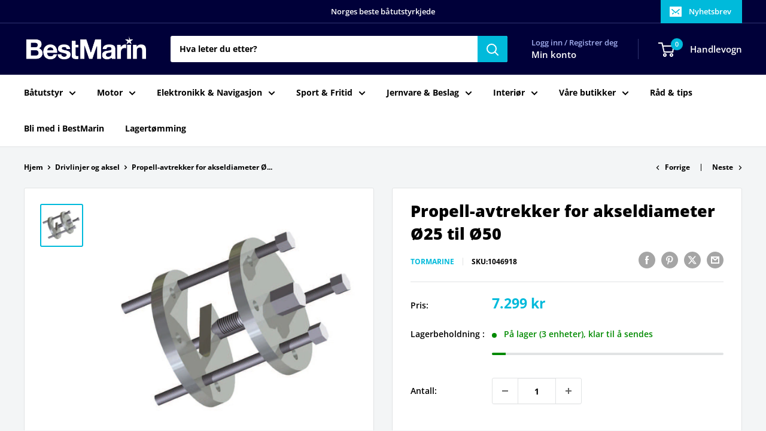

--- FILE ---
content_type: text/html; charset=utf-8
request_url: https://bestmarin.no/no/collections/drivlinjer-og-aksel/products/propell-avtrekker-for-akseldiameter-o25-til-o50
body_size: 36123
content:
<!doctype html>

<html class="no-js" lang="no">
  <head>
    <meta charset="utf-8">
    <meta name="viewport" content="width=device-width, initial-scale=1.0, height=device-height, minimum-scale=1.0, maximum-scale=1.0">
    <meta name="theme-color" content="#00badb">

    <title>Propell-avtrekker for akseldiameter Ø25 til Ø50</title><meta name="description" content="Denne propelluttrekkeren er en utmerket løsning for å fjerne propellen fra akselen uten å risikere skade til propelleren. Dette er en manuell modell, men den er optimal og økonomisk for bruksområdet. Denne størrelsen passer til aksler fra 25 mm til 50 mm (Ø) og propeller med 3-4 blader."><link rel="canonical" href="https://bestmarin.no/no/products/propell-avtrekker-for-akseldiameter-o25-til-o50"><link rel="shortcut icon" href="//bestmarin.no/cdn/shop/files/BM_Favicon_96x96.png?v=1630070193" type="image/png"><link rel="preload" as="style" href="//bestmarin.no/cdn/shop/t/24/assets/theme.css?v=114081563123193615381742155635">
    <link rel="preload" as="script" href="//bestmarin.no/cdn/shop/t/24/assets/theme.js?v=1815320689903517791742155635">
    <link rel="preconnect" href="https://cdn.shopify.com">
    <link rel="preconnect" href="https://fonts.shopifycdn.com">
    <link rel="dns-prefetch" href="https://productreviews.shopifycdn.com">
    <link rel="dns-prefetch" href="https://ajax.googleapis.com">
    <link rel="dns-prefetch" href="https://maps.googleapis.com">
    <link rel="dns-prefetch" href="https://maps.gstatic.com">

    <meta property="og:type" content="product">
  <meta property="og:title" content="Propell-avtrekker for akseldiameter Ø25 til Ø50"><meta property="og:image" content="http://bestmarin.no/cdn/shop/products/1046918_XL.jpg?v=1626338805">
    <meta property="og:image:secure_url" content="https://bestmarin.no/cdn/shop/products/1046918_XL.jpg?v=1626338805">
    <meta property="og:image:width" content="900">
    <meta property="og:image:height" content="900">
    <meta property="product:availability" content="in stock"><meta property="product:price:amount" content="7,299">
  <meta property="product:price:currency" content="NOK"><meta property="og:description" content="Denne propelluttrekkeren er en utmerket løsning for å fjerne propellen fra akselen uten å risikere skade til propelleren. Dette er en manuell modell, men den er optimal og økonomisk for bruksområdet. Denne størrelsen passer til aksler fra 25 mm til 50 mm (Ø) og propeller med 3-4 blader."><meta property="og:url" content="https://bestmarin.no/no/products/propell-avtrekker-for-akseldiameter-o25-til-o50">
<meta property="og:site_name" content="BestMarin båtutstyr"><meta name="twitter:card" content="summary"><meta name="twitter:title" content="Propell-avtrekker for akseldiameter Ø25 til Ø50">
  <meta name="twitter:description" content="Denne propelluttrekkeren er en utmerket løsning for å fjerne propellen fra akselen uten å risikere skade til propelleren. Dette er en manuell modell, men den er optimal og økonomisk for bruksområdet. Denne størrelsen passer til aksler fra 25 mm til 50 mm (Ø) og propeller med 3-4 blader.">
  <meta name="twitter:image" content="https://bestmarin.no/cdn/shop/products/1046918_XL_600x600_crop_center.jpg?v=1626338805">
    <link rel="preload" href="//bestmarin.no/cdn/fonts/open_sans/opensans_n8.8397a8153d7172f9fd2b668340b216c70cae90a5.woff2" as="font" type="font/woff2" crossorigin><link rel="preload" href="//bestmarin.no/cdn/fonts/open_sans/opensans_n7.a9393be1574ea8606c68f4441806b2711d0d13e4.woff2" as="font" type="font/woff2" crossorigin><style>
  @font-face {
  font-family: "Open Sans";
  font-weight: 800;
  font-style: normal;
  font-display: swap;
  src: url("//bestmarin.no/cdn/fonts/open_sans/opensans_n8.8397a8153d7172f9fd2b668340b216c70cae90a5.woff2") format("woff2"),
       url("//bestmarin.no/cdn/fonts/open_sans/opensans_n8.e6b8c8da9a85739da8727944118b210848d95f08.woff") format("woff");
}

  @font-face {
  font-family: "Open Sans";
  font-weight: 700;
  font-style: normal;
  font-display: swap;
  src: url("//bestmarin.no/cdn/fonts/open_sans/opensans_n7.a9393be1574ea8606c68f4441806b2711d0d13e4.woff2") format("woff2"),
       url("//bestmarin.no/cdn/fonts/open_sans/opensans_n7.7b8af34a6ebf52beb1a4c1d8c73ad6910ec2e553.woff") format("woff");
}

@font-face {
  font-family: "Open Sans";
  font-weight: 600;
  font-style: normal;
  font-display: swap;
  src: url("//bestmarin.no/cdn/fonts/open_sans/opensans_n6.15aeff3c913c3fe570c19cdfeed14ce10d09fb08.woff2") format("woff2"),
       url("//bestmarin.no/cdn/fonts/open_sans/opensans_n6.14bef14c75f8837a87f70ce22013cb146ee3e9f3.woff") format("woff");
}

@font-face {
  font-family: "Open Sans";
  font-weight: 800;
  font-style: italic;
  font-display: swap;
  src: url("//bestmarin.no/cdn/fonts/open_sans/opensans_i8.677319af1852e587858f0d12fe49bfe640a8e14c.woff2") format("woff2"),
       url("//bestmarin.no/cdn/fonts/open_sans/opensans_i8.77fafba30cfcb72e4c6963135ff055209eecce0f.woff") format("woff");
}


  @font-face {
  font-family: "Open Sans";
  font-weight: 800;
  font-style: normal;
  font-display: swap;
  src: url("//bestmarin.no/cdn/fonts/open_sans/opensans_n8.8397a8153d7172f9fd2b668340b216c70cae90a5.woff2") format("woff2"),
       url("//bestmarin.no/cdn/fonts/open_sans/opensans_n8.e6b8c8da9a85739da8727944118b210848d95f08.woff") format("woff");
}

  @font-face {
  font-family: "Open Sans";
  font-weight: 700;
  font-style: italic;
  font-display: swap;
  src: url("//bestmarin.no/cdn/fonts/open_sans/opensans_i7.916ced2e2ce15f7fcd95d196601a15e7b89ee9a4.woff2") format("woff2"),
       url("//bestmarin.no/cdn/fonts/open_sans/opensans_i7.99a9cff8c86ea65461de497ade3d515a98f8b32a.woff") format("woff");
}

  @font-face {
  font-family: "Open Sans";
  font-weight: 800;
  font-style: italic;
  font-display: swap;
  src: url("//bestmarin.no/cdn/fonts/open_sans/opensans_i8.677319af1852e587858f0d12fe49bfe640a8e14c.woff2") format("woff2"),
       url("//bestmarin.no/cdn/fonts/open_sans/opensans_i8.77fafba30cfcb72e4c6963135ff055209eecce0f.woff") format("woff");
}


  :root {
    --default-text-font-size : 15px;
    --base-text-font-size    : 14px;
    --heading-font-family    : "Open Sans", sans-serif;
    --heading-font-weight    : 800;
    --heading-font-style     : normal;
    --text-font-family       : "Open Sans", sans-serif;
    --text-font-weight       : 700;
    --text-font-style        : normal;
    --text-font-bolder-weight: 600;
    --text-link-decoration   : underline;

    --text-color               : #000000;
    --text-color-rgb           : 0, 0, 0;
    --heading-color            : #000000;
    --border-color             : #e1e3e4;
    --border-color-rgb         : 225, 227, 228;
    --form-border-color        : #d4d6d8;
    --accent-color             : #00badb;
    --accent-color-rgb         : 0, 186, 219;
    --link-color               : #00badb;
    --link-color-hover         : #00798e;
    --background               : #f3f5f6;
    --secondary-background     : #ffffff;
    --secondary-background-rgb : 255, 255, 255;
    --accent-background        : rgba(0, 186, 219, 0.08);

    --input-background: #ffffff;

    --error-color       : #ff0000;
    --error-background  : rgba(255, 0, 0, 0.07);
    --success-color     : #00aa00;
    --success-background: rgba(0, 170, 0, 0.11);

    --primary-button-background      : #000039;
    --primary-button-background-rgb  : 0, 0, 57;
    --primary-button-text-color      : #ffffff;
    --secondary-button-background    : #000039;
    --secondary-button-background-rgb: 0, 0, 57;
    --secondary-button-text-color    : #ffffff;

    --header-background      : #000039;
    --header-text-color      : #ffffff;
    --header-light-text-color: #a3afef;
    --header-border-color    : rgba(163, 175, 239, 0.3);
    --header-accent-color    : #00badb;

    --footer-background-color:    #000039;
    --footer-heading-text-color:  #ffffff;
    --footer-body-text-color:     #e1e3e4;
    --footer-body-text-color-rgb: 225, 227, 228;
    --footer-accent-color:        #00badb;
    --footer-accent-color-rgb:    0, 186, 219;
    --footer-border:              none;
    
    --flickity-arrow-color: #abb1b4;--product-on-sale-accent           : #ee0000;
    --product-on-sale-accent-rgb       : 238, 0, 0;
    --product-on-sale-color            : #ffffff;
    --product-in-stock-color           : #008a00;
    --product-low-stock-color          : #ee0000;
    --product-sold-out-color           : #8a9297;
    --product-custom-label-1-background: #008a00;
    --product-custom-label-1-color     : #ffffff;
    --product-custom-label-2-background: #00a500;
    --product-custom-label-2-color     : #ffffff;
    --product-review-star-color        : #ffbd00;

    --mobile-container-gutter : 20px;
    --desktop-container-gutter: 40px;

    /* Shopify related variables */
    --payment-terms-background-color: #f3f5f6;
  }
</style>

<script>
  // IE11 does not have support for CSS variables, so we have to polyfill them
  if (!(((window || {}).CSS || {}).supports && window.CSS.supports('(--a: 0)'))) {
    const script = document.createElement('script');
    script.type = 'text/javascript';
    script.src = 'https://cdn.jsdelivr.net/npm/css-vars-ponyfill@2';
    script.onload = function() {
      cssVars({});
    };

    document.getElementsByTagName('head')[0].appendChild(script);
  }
</script>


    <script>window.performance && window.performance.mark && window.performance.mark('shopify.content_for_header.start');</script><meta name="google-site-verification" content="8nCqC9xgbv2MQbFmFQ4niKp9ibuDEADpJ1HPxIgbLLU">
<meta id="shopify-digital-wallet" name="shopify-digital-wallet" content="/55355080911/digital_wallets/dialog">
<link rel="alternate" hreflang="x-default" href="https://bestmarin.no/products/propell-avtrekker-for-akseldiameter-o25-til-o50">
<link rel="alternate" hreflang="nb" href="https://bestmarin.no/products/propell-avtrekker-for-akseldiameter-o25-til-o50">
<link rel="alternate" hreflang="no" href="https://bestmarin.no/no/products/propell-avtrekker-for-akseldiameter-o25-til-o50">
<link rel="alternate" type="application/json+oembed" href="https://bestmarin.no/no/products/propell-avtrekker-for-akseldiameter-o25-til-o50.oembed">
<script async="async" src="/checkouts/internal/preloads.js?locale=no-NO"></script>
<script id="shopify-features" type="application/json">{"accessToken":"94919fac3fdba19ea134a51474f57fe5","betas":["rich-media-storefront-analytics"],"domain":"bestmarin.no","predictiveSearch":true,"shopId":55355080911,"locale":"nb"}</script>
<script>var Shopify = Shopify || {};
Shopify.shop = "bestmarin.myshopify.com";
Shopify.locale = "no";
Shopify.currency = {"active":"NOK","rate":"1.0"};
Shopify.country = "NO";
Shopify.theme = {"name":"NY - 16.03.2025","id":132382916815,"schema_name":"Warehouse","schema_version":"6.3.0","theme_store_id":871,"role":"main"};
Shopify.theme.handle = "null";
Shopify.theme.style = {"id":null,"handle":null};
Shopify.cdnHost = "bestmarin.no/cdn";
Shopify.routes = Shopify.routes || {};
Shopify.routes.root = "/no/";</script>
<script type="module">!function(o){(o.Shopify=o.Shopify||{}).modules=!0}(window);</script>
<script>!function(o){function n(){var o=[];function n(){o.push(Array.prototype.slice.apply(arguments))}return n.q=o,n}var t=o.Shopify=o.Shopify||{};t.loadFeatures=n(),t.autoloadFeatures=n()}(window);</script>
<script id="shop-js-analytics" type="application/json">{"pageType":"product"}</script>
<script defer="defer" async type="module" src="//bestmarin.no/cdn/shopifycloud/shop-js/modules/v2/client.init-shop-cart-sync_BT-GjEfc.en.esm.js"></script>
<script defer="defer" async type="module" src="//bestmarin.no/cdn/shopifycloud/shop-js/modules/v2/chunk.common_D58fp_Oc.esm.js"></script>
<script defer="defer" async type="module" src="//bestmarin.no/cdn/shopifycloud/shop-js/modules/v2/chunk.modal_xMitdFEc.esm.js"></script>
<script type="module">
  await import("//bestmarin.no/cdn/shopifycloud/shop-js/modules/v2/client.init-shop-cart-sync_BT-GjEfc.en.esm.js");
await import("//bestmarin.no/cdn/shopifycloud/shop-js/modules/v2/chunk.common_D58fp_Oc.esm.js");
await import("//bestmarin.no/cdn/shopifycloud/shop-js/modules/v2/chunk.modal_xMitdFEc.esm.js");

  window.Shopify.SignInWithShop?.initShopCartSync?.({"fedCMEnabled":true,"windoidEnabled":true});

</script>
<script>(function() {
  var isLoaded = false;
  function asyncLoad() {
    if (isLoaded) return;
    isLoaded = true;
    var urls = ["https:\/\/dashboard.mailerlite.com\/shopify\/3916\/335263?shop=bestmarin.myshopify.com","https:\/\/geostock.nyc3.digitaloceanspaces.com\/js\/inventoryLocation.js?shop=bestmarin.myshopify.com"];
    for (var i = 0; i < urls.length; i++) {
      var s = document.createElement('script');
      s.type = 'text/javascript';
      s.async = true;
      s.src = urls[i];
      var x = document.getElementsByTagName('script')[0];
      x.parentNode.insertBefore(s, x);
    }
  };
  if(window.attachEvent) {
    window.attachEvent('onload', asyncLoad);
  } else {
    window.addEventListener('load', asyncLoad, false);
  }
})();</script>
<script id="__st">var __st={"a":55355080911,"offset":3600,"reqid":"e06d8eed-c3e0-4c9e-b7cf-e6469ab90692-1769054430","pageurl":"bestmarin.no\/no\/collections\/drivlinjer-og-aksel\/products\/propell-avtrekker-for-akseldiameter-o25-til-o50","u":"19d302d52d8b","p":"product","rtyp":"product","rid":6762435936463};</script>
<script>window.ShopifyPaypalV4VisibilityTracking = true;</script>
<script id="captcha-bootstrap">!function(){'use strict';const t='contact',e='account',n='new_comment',o=[[t,t],['blogs',n],['comments',n],[t,'customer']],c=[[e,'customer_login'],[e,'guest_login'],[e,'recover_customer_password'],[e,'create_customer']],r=t=>t.map((([t,e])=>`form[action*='/${t}']:not([data-nocaptcha='true']) input[name='form_type'][value='${e}']`)).join(','),a=t=>()=>t?[...document.querySelectorAll(t)].map((t=>t.form)):[];function s(){const t=[...o],e=r(t);return a(e)}const i='password',u='form_key',d=['recaptcha-v3-token','g-recaptcha-response','h-captcha-response',i],f=()=>{try{return window.sessionStorage}catch{return}},m='__shopify_v',_=t=>t.elements[u];function p(t,e,n=!1){try{const o=window.sessionStorage,c=JSON.parse(o.getItem(e)),{data:r}=function(t){const{data:e,action:n}=t;return t[m]||n?{data:e,action:n}:{data:t,action:n}}(c);for(const[e,n]of Object.entries(r))t.elements[e]&&(t.elements[e].value=n);n&&o.removeItem(e)}catch(o){console.error('form repopulation failed',{error:o})}}const l='form_type',E='cptcha';function T(t){t.dataset[E]=!0}const w=window,h=w.document,L='Shopify',v='ce_forms',y='captcha';let A=!1;((t,e)=>{const n=(g='f06e6c50-85a8-45c8-87d0-21a2b65856fe',I='https://cdn.shopify.com/shopifycloud/storefront-forms-hcaptcha/ce_storefront_forms_captcha_hcaptcha.v1.5.2.iife.js',D={infoText:'Beskyttet av hCaptcha',privacyText:'Personvern',termsText:'Vilkår'},(t,e,n)=>{const o=w[L][v],c=o.bindForm;if(c)return c(t,g,e,D).then(n);var r;o.q.push([[t,g,e,D],n]),r=I,A||(h.body.append(Object.assign(h.createElement('script'),{id:'captcha-provider',async:!0,src:r})),A=!0)});var g,I,D;w[L]=w[L]||{},w[L][v]=w[L][v]||{},w[L][v].q=[],w[L][y]=w[L][y]||{},w[L][y].protect=function(t,e){n(t,void 0,e),T(t)},Object.freeze(w[L][y]),function(t,e,n,w,h,L){const[v,y,A,g]=function(t,e,n){const i=e?o:[],u=t?c:[],d=[...i,...u],f=r(d),m=r(i),_=r(d.filter((([t,e])=>n.includes(e))));return[a(f),a(m),a(_),s()]}(w,h,L),I=t=>{const e=t.target;return e instanceof HTMLFormElement?e:e&&e.form},D=t=>v().includes(t);t.addEventListener('submit',(t=>{const e=I(t);if(!e)return;const n=D(e)&&!e.dataset.hcaptchaBound&&!e.dataset.recaptchaBound,o=_(e),c=g().includes(e)&&(!o||!o.value);(n||c)&&t.preventDefault(),c&&!n&&(function(t){try{if(!f())return;!function(t){const e=f();if(!e)return;const n=_(t);if(!n)return;const o=n.value;o&&e.removeItem(o)}(t);const e=Array.from(Array(32),(()=>Math.random().toString(36)[2])).join('');!function(t,e){_(t)||t.append(Object.assign(document.createElement('input'),{type:'hidden',name:u})),t.elements[u].value=e}(t,e),function(t,e){const n=f();if(!n)return;const o=[...t.querySelectorAll(`input[type='${i}']`)].map((({name:t})=>t)),c=[...d,...o],r={};for(const[a,s]of new FormData(t).entries())c.includes(a)||(r[a]=s);n.setItem(e,JSON.stringify({[m]:1,action:t.action,data:r}))}(t,e)}catch(e){console.error('failed to persist form',e)}}(e),e.submit())}));const S=(t,e)=>{t&&!t.dataset[E]&&(n(t,e.some((e=>e===t))),T(t))};for(const o of['focusin','change'])t.addEventListener(o,(t=>{const e=I(t);D(e)&&S(e,y())}));const B=e.get('form_key'),M=e.get(l),P=B&&M;t.addEventListener('DOMContentLoaded',(()=>{const t=y();if(P)for(const e of t)e.elements[l].value===M&&p(e,B);[...new Set([...A(),...v().filter((t=>'true'===t.dataset.shopifyCaptcha))])].forEach((e=>S(e,t)))}))}(h,new URLSearchParams(w.location.search),n,t,e,['guest_login'])})(!0,!1)}();</script>
<script integrity="sha256-4kQ18oKyAcykRKYeNunJcIwy7WH5gtpwJnB7kiuLZ1E=" data-source-attribution="shopify.loadfeatures" defer="defer" src="//bestmarin.no/cdn/shopifycloud/storefront/assets/storefront/load_feature-a0a9edcb.js" crossorigin="anonymous"></script>
<script data-source-attribution="shopify.dynamic_checkout.dynamic.init">var Shopify=Shopify||{};Shopify.PaymentButton=Shopify.PaymentButton||{isStorefrontPortableWallets:!0,init:function(){window.Shopify.PaymentButton.init=function(){};var t=document.createElement("script");t.src="https://bestmarin.no/cdn/shopifycloud/portable-wallets/latest/portable-wallets.nb.js",t.type="module",document.head.appendChild(t)}};
</script>
<script data-source-attribution="shopify.dynamic_checkout.buyer_consent">
  function portableWalletsHideBuyerConsent(e){var t=document.getElementById("shopify-buyer-consent"),n=document.getElementById("shopify-subscription-policy-button");t&&n&&(t.classList.add("hidden"),t.setAttribute("aria-hidden","true"),n.removeEventListener("click",e))}function portableWalletsShowBuyerConsent(e){var t=document.getElementById("shopify-buyer-consent"),n=document.getElementById("shopify-subscription-policy-button");t&&n&&(t.classList.remove("hidden"),t.removeAttribute("aria-hidden"),n.addEventListener("click",e))}window.Shopify?.PaymentButton&&(window.Shopify.PaymentButton.hideBuyerConsent=portableWalletsHideBuyerConsent,window.Shopify.PaymentButton.showBuyerConsent=portableWalletsShowBuyerConsent);
</script>
<script>
  function portableWalletsCleanup(e){e&&e.src&&console.error("Failed to load portable wallets script "+e.src);var t=document.querySelectorAll("shopify-accelerated-checkout .shopify-payment-button__skeleton, shopify-accelerated-checkout-cart .wallet-cart-button__skeleton"),e=document.getElementById("shopify-buyer-consent");for(let e=0;e<t.length;e++)t[e].remove();e&&e.remove()}function portableWalletsNotLoadedAsModule(e){e instanceof ErrorEvent&&"string"==typeof e.message&&e.message.includes("import.meta")&&"string"==typeof e.filename&&e.filename.includes("portable-wallets")&&(window.removeEventListener("error",portableWalletsNotLoadedAsModule),window.Shopify.PaymentButton.failedToLoad=e,"loading"===document.readyState?document.addEventListener("DOMContentLoaded",window.Shopify.PaymentButton.init):window.Shopify.PaymentButton.init())}window.addEventListener("error",portableWalletsNotLoadedAsModule);
</script>

<script type="module" src="https://bestmarin.no/cdn/shopifycloud/portable-wallets/latest/portable-wallets.nb.js" onError="portableWalletsCleanup(this)" crossorigin="anonymous"></script>
<script nomodule>
  document.addEventListener("DOMContentLoaded", portableWalletsCleanup);
</script>

<link id="shopify-accelerated-checkout-styles" rel="stylesheet" media="screen" href="https://bestmarin.no/cdn/shopifycloud/portable-wallets/latest/accelerated-checkout-backwards-compat.css" crossorigin="anonymous">
<style id="shopify-accelerated-checkout-cart">
        #shopify-buyer-consent {
  margin-top: 1em;
  display: inline-block;
  width: 100%;
}

#shopify-buyer-consent.hidden {
  display: none;
}

#shopify-subscription-policy-button {
  background: none;
  border: none;
  padding: 0;
  text-decoration: underline;
  font-size: inherit;
  cursor: pointer;
}

#shopify-subscription-policy-button::before {
  box-shadow: none;
}

      </style>

<script>window.performance && window.performance.mark && window.performance.mark('shopify.content_for_header.end');</script>

    <link rel="stylesheet" href="//bestmarin.no/cdn/shop/t/24/assets/theme.css?v=114081563123193615381742155635">

    <script type="application/ld+json">{"@context":"http:\/\/schema.org\/","@id":"\/no\/products\/propell-avtrekker-for-akseldiameter-o25-til-o50#product","@type":"Product","brand":{"@type":"Brand","name":"TorMarine"},"category":"","description":"Denne propelluttrekkeren er en utmerket løsning for å fjerne propellen fra akselen uten å risikere skade til propelleren. Dette er en manuell modell, men den er optimal og økonomisk for bruksområdet. Denne størrelsen passer til aksler fra 25 mm til 50 mm (Ø) og propeller med 3-4 blader.","gtin":"8055323043601","image":"https:\/\/bestmarin.no\/cdn\/shop\/products\/1046918_XL.jpg?v=1626338805\u0026width=1920","name":"Propell-avtrekker for akseldiameter Ø25 til Ø50","offers":{"@id":"\/no\/products\/propell-avtrekker-for-akseldiameter-o25-til-o50?variant=40340340474063#offer","@type":"Offer","availability":"http:\/\/schema.org\/InStock","price":"7299.00","priceCurrency":"NOK","url":"https:\/\/bestmarin.no\/no\/products\/propell-avtrekker-for-akseldiameter-o25-til-o50?variant=40340340474063"},"sku":"1046918","url":"https:\/\/bestmarin.no\/no\/products\/propell-avtrekker-for-akseldiameter-o25-til-o50"}</script><script type="application/ld+json">
  {
    "@context": "https://schema.org",
    "@type": "BreadcrumbList",
    "itemListElement": [{
        "@type": "ListItem",
        "position": 1,
        "name": "Hjem",
        "item": "https://bestmarin.no"
      },{
            "@type": "ListItem",
            "position": 2,
            "name": "Drivlinjer og aksel",
            "item": "https://bestmarin.no/no/collections/drivlinjer-og-aksel"
          }, {
            "@type": "ListItem",
            "position": 3,
            "name": "Propell-avtrekker for akseldiameter Ø25 til Ø50",
            "item": "https://bestmarin.no/no/products/propell-avtrekker-for-akseldiameter-o25-til-o50"
          }]
  }
</script>

    <script>
      // This allows to expose several variables to the global scope, to be used in scripts
      window.theme = {
        pageType: "product",
        cartCount: 0,
        moneyFormat: "{{amount_no_decimals}} kr",
        moneyWithCurrencyFormat: "{{amount_no_decimals}} NOK",
        currencyCodeEnabled: false,
        showDiscount: true,
        discountMode: "saving",
        cartType: "drawer"
      };

      window.routes = {
        rootUrl: "\/no",
        rootUrlWithoutSlash: "\/no",
        cartUrl: "\/no\/cart",
        cartAddUrl: "\/no\/cart\/add",
        cartChangeUrl: "\/no\/cart\/change",
        searchUrl: "\/no\/search",
        productRecommendationsUrl: "\/no\/recommendations\/products"
      };

      window.languages = {
        productRegularPrice: "Ordinær pris",
        productSalePrice: "Salgspris",
        collectionOnSaleLabel: "Spar {{savings}}",
        productFormUnavailable: "Utilgjengelig",
        productFormAddToCart: "LEGG I HANDLEKURV",
        productFormPreOrder: "Legg i handlekurv",
        productFormSoldOut: "Utsolgt",
        productAdded: "Produktet har blitt lagt I din handlekurv",
        productAddedShort: "Lagt til!",
        shippingEstimatorNoResults: "Ingen frakt ble funnet på adressen din.",
        shippingEstimatorOneResult: "Det er én fraktpris for adressen din:",
        shippingEstimatorMultipleResults: "Det er {{count}} fraktpriser for adressen din:",
        shippingEstimatorErrors: "Det er noen feil:"
      };

      document.documentElement.className = document.documentElement.className.replace('no-js', 'js');
    </script><script src="//bestmarin.no/cdn/shop/t/24/assets/theme.js?v=1815320689903517791742155635" defer></script>
    <script src="//bestmarin.no/cdn/shop/t/24/assets/custom.js?v=102476495355921946141742155635" defer></script><script>
        (function () {
          window.onpageshow = function() {
            // We force re-freshing the cart content onpageshow, as most browsers will serve a cache copy when hitting the
            // back button, which cause staled data
            document.documentElement.dispatchEvent(new CustomEvent('cart:refresh', {
              bubbles: true,
              detail: {scrollToTop: false}
            }));
          };
        })();
      </script>

<!-- BEGIN app block: shopify://apps/pagefly-page-builder/blocks/app-embed/83e179f7-59a0-4589-8c66-c0dddf959200 -->

<!-- BEGIN app snippet: pagefly-cro-ab-testing-main -->







<script>
  ;(function () {
    const url = new URL(window.location)
    const viewParam = url.searchParams.get('view')
    if (viewParam && viewParam.includes('variant-pf-')) {
      url.searchParams.set('pf_v', viewParam)
      url.searchParams.delete('view')
      window.history.replaceState({}, '', url)
    }
  })()
</script>



<script type='module'>
  
  window.PAGEFLY_CRO = window.PAGEFLY_CRO || {}

  window.PAGEFLY_CRO['data_debug'] = {
    original_template_suffix: "all_products",
    allow_ab_test: false,
    ab_test_start_time: 0,
    ab_test_end_time: 0,
    today_date_time: 1769054431000,
  }
  window.PAGEFLY_CRO['GA4'] = { enabled: false}
</script>

<!-- END app snippet -->








  <script src='https://cdn.shopify.com/extensions/019bb4f9-aed6-78a3-be91-e9d44663e6bf/pagefly-page-builder-215/assets/pagefly-helper.js' defer='defer'></script>

  <script src='https://cdn.shopify.com/extensions/019bb4f9-aed6-78a3-be91-e9d44663e6bf/pagefly-page-builder-215/assets/pagefly-general-helper.js' defer='defer'></script>

  <script src='https://cdn.shopify.com/extensions/019bb4f9-aed6-78a3-be91-e9d44663e6bf/pagefly-page-builder-215/assets/pagefly-snap-slider.js' defer='defer'></script>

  <script src='https://cdn.shopify.com/extensions/019bb4f9-aed6-78a3-be91-e9d44663e6bf/pagefly-page-builder-215/assets/pagefly-slideshow-v3.js' defer='defer'></script>

  <script src='https://cdn.shopify.com/extensions/019bb4f9-aed6-78a3-be91-e9d44663e6bf/pagefly-page-builder-215/assets/pagefly-slideshow-v4.js' defer='defer'></script>

  <script src='https://cdn.shopify.com/extensions/019bb4f9-aed6-78a3-be91-e9d44663e6bf/pagefly-page-builder-215/assets/pagefly-glider.js' defer='defer'></script>

  <script src='https://cdn.shopify.com/extensions/019bb4f9-aed6-78a3-be91-e9d44663e6bf/pagefly-page-builder-215/assets/pagefly-slideshow-v1-v2.js' defer='defer'></script>

  <script src='https://cdn.shopify.com/extensions/019bb4f9-aed6-78a3-be91-e9d44663e6bf/pagefly-page-builder-215/assets/pagefly-product-media.js' defer='defer'></script>

  <script src='https://cdn.shopify.com/extensions/019bb4f9-aed6-78a3-be91-e9d44663e6bf/pagefly-page-builder-215/assets/pagefly-product.js' defer='defer'></script>


<script id='pagefly-helper-data' type='application/json'>
  {
    "page_optimization": {
      "assets_prefetching": false
    },
    "elements_asset_mapper": {
      "Accordion": "https://cdn.shopify.com/extensions/019bb4f9-aed6-78a3-be91-e9d44663e6bf/pagefly-page-builder-215/assets/pagefly-accordion.js",
      "Accordion3": "https://cdn.shopify.com/extensions/019bb4f9-aed6-78a3-be91-e9d44663e6bf/pagefly-page-builder-215/assets/pagefly-accordion3.js",
      "CountDown": "https://cdn.shopify.com/extensions/019bb4f9-aed6-78a3-be91-e9d44663e6bf/pagefly-page-builder-215/assets/pagefly-countdown.js",
      "GMap1": "https://cdn.shopify.com/extensions/019bb4f9-aed6-78a3-be91-e9d44663e6bf/pagefly-page-builder-215/assets/pagefly-gmap.js",
      "GMap2": "https://cdn.shopify.com/extensions/019bb4f9-aed6-78a3-be91-e9d44663e6bf/pagefly-page-builder-215/assets/pagefly-gmap.js",
      "GMapBasicV2": "https://cdn.shopify.com/extensions/019bb4f9-aed6-78a3-be91-e9d44663e6bf/pagefly-page-builder-215/assets/pagefly-gmap.js",
      "GMapAdvancedV2": "https://cdn.shopify.com/extensions/019bb4f9-aed6-78a3-be91-e9d44663e6bf/pagefly-page-builder-215/assets/pagefly-gmap.js",
      "HTML.Video": "https://cdn.shopify.com/extensions/019bb4f9-aed6-78a3-be91-e9d44663e6bf/pagefly-page-builder-215/assets/pagefly-htmlvideo.js",
      "HTML.Video2": "https://cdn.shopify.com/extensions/019bb4f9-aed6-78a3-be91-e9d44663e6bf/pagefly-page-builder-215/assets/pagefly-htmlvideo2.js",
      "HTML.Video3": "https://cdn.shopify.com/extensions/019bb4f9-aed6-78a3-be91-e9d44663e6bf/pagefly-page-builder-215/assets/pagefly-htmlvideo2.js",
      "BackgroundVideo": "https://cdn.shopify.com/extensions/019bb4f9-aed6-78a3-be91-e9d44663e6bf/pagefly-page-builder-215/assets/pagefly-htmlvideo2.js",
      "Instagram": "https://cdn.shopify.com/extensions/019bb4f9-aed6-78a3-be91-e9d44663e6bf/pagefly-page-builder-215/assets/pagefly-instagram.js",
      "Instagram2": "https://cdn.shopify.com/extensions/019bb4f9-aed6-78a3-be91-e9d44663e6bf/pagefly-page-builder-215/assets/pagefly-instagram.js",
      "Insta3": "https://cdn.shopify.com/extensions/019bb4f9-aed6-78a3-be91-e9d44663e6bf/pagefly-page-builder-215/assets/pagefly-instagram3.js",
      "Tabs": "https://cdn.shopify.com/extensions/019bb4f9-aed6-78a3-be91-e9d44663e6bf/pagefly-page-builder-215/assets/pagefly-tab.js",
      "Tabs3": "https://cdn.shopify.com/extensions/019bb4f9-aed6-78a3-be91-e9d44663e6bf/pagefly-page-builder-215/assets/pagefly-tab3.js",
      "ProductBox": "https://cdn.shopify.com/extensions/019bb4f9-aed6-78a3-be91-e9d44663e6bf/pagefly-page-builder-215/assets/pagefly-cart.js",
      "FBPageBox2": "https://cdn.shopify.com/extensions/019bb4f9-aed6-78a3-be91-e9d44663e6bf/pagefly-page-builder-215/assets/pagefly-facebook.js",
      "FBLikeButton2": "https://cdn.shopify.com/extensions/019bb4f9-aed6-78a3-be91-e9d44663e6bf/pagefly-page-builder-215/assets/pagefly-facebook.js",
      "TwitterFeed2": "https://cdn.shopify.com/extensions/019bb4f9-aed6-78a3-be91-e9d44663e6bf/pagefly-page-builder-215/assets/pagefly-twitter.js",
      "Paragraph4": "https://cdn.shopify.com/extensions/019bb4f9-aed6-78a3-be91-e9d44663e6bf/pagefly-page-builder-215/assets/pagefly-paragraph4.js",

      "AliReviews": "https://cdn.shopify.com/extensions/019bb4f9-aed6-78a3-be91-e9d44663e6bf/pagefly-page-builder-215/assets/pagefly-3rd-elements.js",
      "BackInStock": "https://cdn.shopify.com/extensions/019bb4f9-aed6-78a3-be91-e9d44663e6bf/pagefly-page-builder-215/assets/pagefly-3rd-elements.js",
      "GloboBackInStock": "https://cdn.shopify.com/extensions/019bb4f9-aed6-78a3-be91-e9d44663e6bf/pagefly-page-builder-215/assets/pagefly-3rd-elements.js",
      "GrowaveWishlist": "https://cdn.shopify.com/extensions/019bb4f9-aed6-78a3-be91-e9d44663e6bf/pagefly-page-builder-215/assets/pagefly-3rd-elements.js",
      "InfiniteOptionsShopPad": "https://cdn.shopify.com/extensions/019bb4f9-aed6-78a3-be91-e9d44663e6bf/pagefly-page-builder-215/assets/pagefly-3rd-elements.js",
      "InkybayProductPersonalizer": "https://cdn.shopify.com/extensions/019bb4f9-aed6-78a3-be91-e9d44663e6bf/pagefly-page-builder-215/assets/pagefly-3rd-elements.js",
      "LimeSpot": "https://cdn.shopify.com/extensions/019bb4f9-aed6-78a3-be91-e9d44663e6bf/pagefly-page-builder-215/assets/pagefly-3rd-elements.js",
      "Loox": "https://cdn.shopify.com/extensions/019bb4f9-aed6-78a3-be91-e9d44663e6bf/pagefly-page-builder-215/assets/pagefly-3rd-elements.js",
      "Opinew": "https://cdn.shopify.com/extensions/019bb4f9-aed6-78a3-be91-e9d44663e6bf/pagefly-page-builder-215/assets/pagefly-3rd-elements.js",
      "Powr": "https://cdn.shopify.com/extensions/019bb4f9-aed6-78a3-be91-e9d44663e6bf/pagefly-page-builder-215/assets/pagefly-3rd-elements.js",
      "ProductReviews": "https://cdn.shopify.com/extensions/019bb4f9-aed6-78a3-be91-e9d44663e6bf/pagefly-page-builder-215/assets/pagefly-3rd-elements.js",
      "PushOwl": "https://cdn.shopify.com/extensions/019bb4f9-aed6-78a3-be91-e9d44663e6bf/pagefly-page-builder-215/assets/pagefly-3rd-elements.js",
      "ReCharge": "https://cdn.shopify.com/extensions/019bb4f9-aed6-78a3-be91-e9d44663e6bf/pagefly-page-builder-215/assets/pagefly-3rd-elements.js",
      "Rivyo": "https://cdn.shopify.com/extensions/019bb4f9-aed6-78a3-be91-e9d44663e6bf/pagefly-page-builder-215/assets/pagefly-3rd-elements.js",
      "TrackingMore": "https://cdn.shopify.com/extensions/019bb4f9-aed6-78a3-be91-e9d44663e6bf/pagefly-page-builder-215/assets/pagefly-3rd-elements.js",
      "Vitals": "https://cdn.shopify.com/extensions/019bb4f9-aed6-78a3-be91-e9d44663e6bf/pagefly-page-builder-215/assets/pagefly-3rd-elements.js",
      "Wiser": "https://cdn.shopify.com/extensions/019bb4f9-aed6-78a3-be91-e9d44663e6bf/pagefly-page-builder-215/assets/pagefly-3rd-elements.js"
    },
    "custom_elements_mapper": {
      "pf-click-action-element": "https://cdn.shopify.com/extensions/019bb4f9-aed6-78a3-be91-e9d44663e6bf/pagefly-page-builder-215/assets/pagefly-click-action-element.js",
      "pf-dialog-element": "https://cdn.shopify.com/extensions/019bb4f9-aed6-78a3-be91-e9d44663e6bf/pagefly-page-builder-215/assets/pagefly-dialog-element.js"
    }
  }
</script>


<!-- END app block --><!-- BEGIN app block: shopify://apps/simprosys-google-shopping-feed/blocks/core_settings_block/1f0b859e-9fa6-4007-97e8-4513aff5ff3b --><!-- BEGIN: GSF App Core Tags & Scripts by Simprosys Google Shopping Feed -->









<!-- END: GSF App Core Tags & Scripts by Simprosys Google Shopping Feed -->
<!-- END app block --><link href="https://monorail-edge.shopifysvc.com" rel="dns-prefetch">
<script>(function(){if ("sendBeacon" in navigator && "performance" in window) {try {var session_token_from_headers = performance.getEntriesByType('navigation')[0].serverTiming.find(x => x.name == '_s').description;} catch {var session_token_from_headers = undefined;}var session_cookie_matches = document.cookie.match(/_shopify_s=([^;]*)/);var session_token_from_cookie = session_cookie_matches && session_cookie_matches.length === 2 ? session_cookie_matches[1] : "";var session_token = session_token_from_headers || session_token_from_cookie || "";function handle_abandonment_event(e) {var entries = performance.getEntries().filter(function(entry) {return /monorail-edge.shopifysvc.com/.test(entry.name);});if (!window.abandonment_tracked && entries.length === 0) {window.abandonment_tracked = true;var currentMs = Date.now();var navigation_start = performance.timing.navigationStart;var payload = {shop_id: 55355080911,url: window.location.href,navigation_start,duration: currentMs - navigation_start,session_token,page_type: "product"};window.navigator.sendBeacon("https://monorail-edge.shopifysvc.com/v1/produce", JSON.stringify({schema_id: "online_store_buyer_site_abandonment/1.1",payload: payload,metadata: {event_created_at_ms: currentMs,event_sent_at_ms: currentMs}}));}}window.addEventListener('pagehide', handle_abandonment_event);}}());</script>
<script id="web-pixels-manager-setup">(function e(e,d,r,n,o){if(void 0===o&&(o={}),!Boolean(null===(a=null===(i=window.Shopify)||void 0===i?void 0:i.analytics)||void 0===a?void 0:a.replayQueue)){var i,a;window.Shopify=window.Shopify||{};var t=window.Shopify;t.analytics=t.analytics||{};var s=t.analytics;s.replayQueue=[],s.publish=function(e,d,r){return s.replayQueue.push([e,d,r]),!0};try{self.performance.mark("wpm:start")}catch(e){}var l=function(){var e={modern:/Edge?\/(1{2}[4-9]|1[2-9]\d|[2-9]\d{2}|\d{4,})\.\d+(\.\d+|)|Firefox\/(1{2}[4-9]|1[2-9]\d|[2-9]\d{2}|\d{4,})\.\d+(\.\d+|)|Chrom(ium|e)\/(9{2}|\d{3,})\.\d+(\.\d+|)|(Maci|X1{2}).+ Version\/(15\.\d+|(1[6-9]|[2-9]\d|\d{3,})\.\d+)([,.]\d+|)( \(\w+\)|)( Mobile\/\w+|) Safari\/|Chrome.+OPR\/(9{2}|\d{3,})\.\d+\.\d+|(CPU[ +]OS|iPhone[ +]OS|CPU[ +]iPhone|CPU IPhone OS|CPU iPad OS)[ +]+(15[._]\d+|(1[6-9]|[2-9]\d|\d{3,})[._]\d+)([._]\d+|)|Android:?[ /-](13[3-9]|1[4-9]\d|[2-9]\d{2}|\d{4,})(\.\d+|)(\.\d+|)|Android.+Firefox\/(13[5-9]|1[4-9]\d|[2-9]\d{2}|\d{4,})\.\d+(\.\d+|)|Android.+Chrom(ium|e)\/(13[3-9]|1[4-9]\d|[2-9]\d{2}|\d{4,})\.\d+(\.\d+|)|SamsungBrowser\/([2-9]\d|\d{3,})\.\d+/,legacy:/Edge?\/(1[6-9]|[2-9]\d|\d{3,})\.\d+(\.\d+|)|Firefox\/(5[4-9]|[6-9]\d|\d{3,})\.\d+(\.\d+|)|Chrom(ium|e)\/(5[1-9]|[6-9]\d|\d{3,})\.\d+(\.\d+|)([\d.]+$|.*Safari\/(?![\d.]+ Edge\/[\d.]+$))|(Maci|X1{2}).+ Version\/(10\.\d+|(1[1-9]|[2-9]\d|\d{3,})\.\d+)([,.]\d+|)( \(\w+\)|)( Mobile\/\w+|) Safari\/|Chrome.+OPR\/(3[89]|[4-9]\d|\d{3,})\.\d+\.\d+|(CPU[ +]OS|iPhone[ +]OS|CPU[ +]iPhone|CPU IPhone OS|CPU iPad OS)[ +]+(10[._]\d+|(1[1-9]|[2-9]\d|\d{3,})[._]\d+)([._]\d+|)|Android:?[ /-](13[3-9]|1[4-9]\d|[2-9]\d{2}|\d{4,})(\.\d+|)(\.\d+|)|Mobile Safari.+OPR\/([89]\d|\d{3,})\.\d+\.\d+|Android.+Firefox\/(13[5-9]|1[4-9]\d|[2-9]\d{2}|\d{4,})\.\d+(\.\d+|)|Android.+Chrom(ium|e)\/(13[3-9]|1[4-9]\d|[2-9]\d{2}|\d{4,})\.\d+(\.\d+|)|Android.+(UC? ?Browser|UCWEB|U3)[ /]?(15\.([5-9]|\d{2,})|(1[6-9]|[2-9]\d|\d{3,})\.\d+)\.\d+|SamsungBrowser\/(5\.\d+|([6-9]|\d{2,})\.\d+)|Android.+MQ{2}Browser\/(14(\.(9|\d{2,})|)|(1[5-9]|[2-9]\d|\d{3,})(\.\d+|))(\.\d+|)|K[Aa][Ii]OS\/(3\.\d+|([4-9]|\d{2,})\.\d+)(\.\d+|)/},d=e.modern,r=e.legacy,n=navigator.userAgent;return n.match(d)?"modern":n.match(r)?"legacy":"unknown"}(),u="modern"===l?"modern":"legacy",c=(null!=n?n:{modern:"",legacy:""})[u],f=function(e){return[e.baseUrl,"/wpm","/b",e.hashVersion,"modern"===e.buildTarget?"m":"l",".js"].join("")}({baseUrl:d,hashVersion:r,buildTarget:u}),m=function(e){var d=e.version,r=e.bundleTarget,n=e.surface,o=e.pageUrl,i=e.monorailEndpoint;return{emit:function(e){var a=e.status,t=e.errorMsg,s=(new Date).getTime(),l=JSON.stringify({metadata:{event_sent_at_ms:s},events:[{schema_id:"web_pixels_manager_load/3.1",payload:{version:d,bundle_target:r,page_url:o,status:a,surface:n,error_msg:t},metadata:{event_created_at_ms:s}}]});if(!i)return console&&console.warn&&console.warn("[Web Pixels Manager] No Monorail endpoint provided, skipping logging."),!1;try{return self.navigator.sendBeacon.bind(self.navigator)(i,l)}catch(e){}var u=new XMLHttpRequest;try{return u.open("POST",i,!0),u.setRequestHeader("Content-Type","text/plain"),u.send(l),!0}catch(e){return console&&console.warn&&console.warn("[Web Pixels Manager] Got an unhandled error while logging to Monorail."),!1}}}}({version:r,bundleTarget:l,surface:e.surface,pageUrl:self.location.href,monorailEndpoint:e.monorailEndpoint});try{o.browserTarget=l,function(e){var d=e.src,r=e.async,n=void 0===r||r,o=e.onload,i=e.onerror,a=e.sri,t=e.scriptDataAttributes,s=void 0===t?{}:t,l=document.createElement("script"),u=document.querySelector("head"),c=document.querySelector("body");if(l.async=n,l.src=d,a&&(l.integrity=a,l.crossOrigin="anonymous"),s)for(var f in s)if(Object.prototype.hasOwnProperty.call(s,f))try{l.dataset[f]=s[f]}catch(e){}if(o&&l.addEventListener("load",o),i&&l.addEventListener("error",i),u)u.appendChild(l);else{if(!c)throw new Error("Did not find a head or body element to append the script");c.appendChild(l)}}({src:f,async:!0,onload:function(){if(!function(){var e,d;return Boolean(null===(d=null===(e=window.Shopify)||void 0===e?void 0:e.analytics)||void 0===d?void 0:d.initialized)}()){var d=window.webPixelsManager.init(e)||void 0;if(d){var r=window.Shopify.analytics;r.replayQueue.forEach((function(e){var r=e[0],n=e[1],o=e[2];d.publishCustomEvent(r,n,o)})),r.replayQueue=[],r.publish=d.publishCustomEvent,r.visitor=d.visitor,r.initialized=!0}}},onerror:function(){return m.emit({status:"failed",errorMsg:"".concat(f," has failed to load")})},sri:function(e){var d=/^sha384-[A-Za-z0-9+/=]+$/;return"string"==typeof e&&d.test(e)}(c)?c:"",scriptDataAttributes:o}),m.emit({status:"loading"})}catch(e){m.emit({status:"failed",errorMsg:(null==e?void 0:e.message)||"Unknown error"})}}})({shopId: 55355080911,storefrontBaseUrl: "https://bestmarin.no",extensionsBaseUrl: "https://extensions.shopifycdn.com/cdn/shopifycloud/web-pixels-manager",monorailEndpoint: "https://monorail-edge.shopifysvc.com/unstable/produce_batch",surface: "storefront-renderer",enabledBetaFlags: ["2dca8a86"],webPixelsConfigList: [{"id":"200736975","configuration":"{\"config\":\"{\\\"pixel_id\\\":\\\"G-06TMEV53DY\\\",\\\"target_country\\\":\\\"NO\\\",\\\"gtag_events\\\":[{\\\"type\\\":\\\"search\\\",\\\"action_label\\\":[\\\"G-06TMEV53DY\\\",\\\"AW-428473118\\\/Cla7CJyb5ZsYEJ72p8wB\\\"]},{\\\"type\\\":\\\"begin_checkout\\\",\\\"action_label\\\":[\\\"G-06TMEV53DY\\\",\\\"AW-428473118\\\/dw2eCKKb5ZsYEJ72p8wB\\\"]},{\\\"type\\\":\\\"view_item\\\",\\\"action_label\\\":[\\\"G-06TMEV53DY\\\",\\\"AW-428473118\\\/wH9jCJmb5ZsYEJ72p8wB\\\",\\\"MC-MB6H0GQZ9L\\\"]},{\\\"type\\\":\\\"purchase\\\",\\\"action_label\\\":[\\\"G-06TMEV53DY\\\",\\\"AW-428473118\\\/UbrACJOb5ZsYEJ72p8wB\\\",\\\"MC-MB6H0GQZ9L\\\"]},{\\\"type\\\":\\\"page_view\\\",\\\"action_label\\\":[\\\"G-06TMEV53DY\\\",\\\"AW-428473118\\\/DNZDCJab5ZsYEJ72p8wB\\\",\\\"MC-MB6H0GQZ9L\\\"]},{\\\"type\\\":\\\"add_payment_info\\\",\\\"action_label\\\":[\\\"G-06TMEV53DY\\\",\\\"AW-428473118\\\/6m2MCKWb5ZsYEJ72p8wB\\\"]},{\\\"type\\\":\\\"add_to_cart\\\",\\\"action_label\\\":[\\\"G-06TMEV53DY\\\",\\\"AW-428473118\\\/rU_HCJ-b5ZsYEJ72p8wB\\\"]}],\\\"enable_monitoring_mode\\\":false}\"}","eventPayloadVersion":"v1","runtimeContext":"OPEN","scriptVersion":"b2a88bafab3e21179ed38636efcd8a93","type":"APP","apiClientId":1780363,"privacyPurposes":[],"dataSharingAdjustments":{"protectedCustomerApprovalScopes":["read_customer_address","read_customer_email","read_customer_name","read_customer_personal_data","read_customer_phone"]}},{"id":"70090959","configuration":"{\"pixel_id\":\"935650280505455\",\"pixel_type\":\"facebook_pixel\",\"metaapp_system_user_token\":\"-\"}","eventPayloadVersion":"v1","runtimeContext":"OPEN","scriptVersion":"ca16bc87fe92b6042fbaa3acc2fbdaa6","type":"APP","apiClientId":2329312,"privacyPurposes":["ANALYTICS","MARKETING","SALE_OF_DATA"],"dataSharingAdjustments":{"protectedCustomerApprovalScopes":["read_customer_address","read_customer_email","read_customer_name","read_customer_personal_data","read_customer_phone"]}},{"id":"shopify-app-pixel","configuration":"{}","eventPayloadVersion":"v1","runtimeContext":"STRICT","scriptVersion":"0450","apiClientId":"shopify-pixel","type":"APP","privacyPurposes":["ANALYTICS","MARKETING"]},{"id":"shopify-custom-pixel","eventPayloadVersion":"v1","runtimeContext":"LAX","scriptVersion":"0450","apiClientId":"shopify-pixel","type":"CUSTOM","privacyPurposes":["ANALYTICS","MARKETING"]}],isMerchantRequest: false,initData: {"shop":{"name":"BestMarin båtutstyr","paymentSettings":{"currencyCode":"NOK"},"myshopifyDomain":"bestmarin.myshopify.com","countryCode":"NO","storefrontUrl":"https:\/\/bestmarin.no\/no"},"customer":null,"cart":null,"checkout":null,"productVariants":[{"price":{"amount":7299.0,"currencyCode":"NOK"},"product":{"title":"Propell-avtrekker for akseldiameter Ø25 til Ø50","vendor":"TorMarine","id":"6762435936463","untranslatedTitle":"Propell-avtrekker for akseldiameter Ø25 til Ø50","url":"\/no\/products\/propell-avtrekker-for-akseldiameter-o25-til-o50","type":""},"id":"40340340474063","image":{"src":"\/\/bestmarin.no\/cdn\/shop\/products\/1046918_XL.jpg?v=1626338805"},"sku":"1046918","title":"Default Title","untranslatedTitle":"Default Title"}],"purchasingCompany":null},},"https://bestmarin.no/cdn","fcfee988w5aeb613cpc8e4bc33m6693e112",{"modern":"","legacy":""},{"shopId":"55355080911","storefrontBaseUrl":"https:\/\/bestmarin.no","extensionBaseUrl":"https:\/\/extensions.shopifycdn.com\/cdn\/shopifycloud\/web-pixels-manager","surface":"storefront-renderer","enabledBetaFlags":"[\"2dca8a86\"]","isMerchantRequest":"false","hashVersion":"fcfee988w5aeb613cpc8e4bc33m6693e112","publish":"custom","events":"[[\"page_viewed\",{}],[\"product_viewed\",{\"productVariant\":{\"price\":{\"amount\":7299.0,\"currencyCode\":\"NOK\"},\"product\":{\"title\":\"Propell-avtrekker for akseldiameter Ø25 til Ø50\",\"vendor\":\"TorMarine\",\"id\":\"6762435936463\",\"untranslatedTitle\":\"Propell-avtrekker for akseldiameter Ø25 til Ø50\",\"url\":\"\/no\/products\/propell-avtrekker-for-akseldiameter-o25-til-o50\",\"type\":\"\"},\"id\":\"40340340474063\",\"image\":{\"src\":\"\/\/bestmarin.no\/cdn\/shop\/products\/1046918_XL.jpg?v=1626338805\"},\"sku\":\"1046918\",\"title\":\"Default Title\",\"untranslatedTitle\":\"Default Title\"}}]]"});</script><script>
  window.ShopifyAnalytics = window.ShopifyAnalytics || {};
  window.ShopifyAnalytics.meta = window.ShopifyAnalytics.meta || {};
  window.ShopifyAnalytics.meta.currency = 'NOK';
  var meta = {"product":{"id":6762435936463,"gid":"gid:\/\/shopify\/Product\/6762435936463","vendor":"TorMarine","type":"","handle":"propell-avtrekker-for-akseldiameter-o25-til-o50","variants":[{"id":40340340474063,"price":729900,"name":"Propell-avtrekker for akseldiameter Ø25 til Ø50","public_title":null,"sku":"1046918"}],"remote":false},"page":{"pageType":"product","resourceType":"product","resourceId":6762435936463,"requestId":"e06d8eed-c3e0-4c9e-b7cf-e6469ab90692-1769054430"}};
  for (var attr in meta) {
    window.ShopifyAnalytics.meta[attr] = meta[attr];
  }
</script>
<script class="analytics">
  (function () {
    var customDocumentWrite = function(content) {
      var jquery = null;

      if (window.jQuery) {
        jquery = window.jQuery;
      } else if (window.Checkout && window.Checkout.$) {
        jquery = window.Checkout.$;
      }

      if (jquery) {
        jquery('body').append(content);
      }
    };

    var hasLoggedConversion = function(token) {
      if (token) {
        return document.cookie.indexOf('loggedConversion=' + token) !== -1;
      }
      return false;
    }

    var setCookieIfConversion = function(token) {
      if (token) {
        var twoMonthsFromNow = new Date(Date.now());
        twoMonthsFromNow.setMonth(twoMonthsFromNow.getMonth() + 2);

        document.cookie = 'loggedConversion=' + token + '; expires=' + twoMonthsFromNow;
      }
    }

    var trekkie = window.ShopifyAnalytics.lib = window.trekkie = window.trekkie || [];
    if (trekkie.integrations) {
      return;
    }
    trekkie.methods = [
      'identify',
      'page',
      'ready',
      'track',
      'trackForm',
      'trackLink'
    ];
    trekkie.factory = function(method) {
      return function() {
        var args = Array.prototype.slice.call(arguments);
        args.unshift(method);
        trekkie.push(args);
        return trekkie;
      };
    };
    for (var i = 0; i < trekkie.methods.length; i++) {
      var key = trekkie.methods[i];
      trekkie[key] = trekkie.factory(key);
    }
    trekkie.load = function(config) {
      trekkie.config = config || {};
      trekkie.config.initialDocumentCookie = document.cookie;
      var first = document.getElementsByTagName('script')[0];
      var script = document.createElement('script');
      script.type = 'text/javascript';
      script.onerror = function(e) {
        var scriptFallback = document.createElement('script');
        scriptFallback.type = 'text/javascript';
        scriptFallback.onerror = function(error) {
                var Monorail = {
      produce: function produce(monorailDomain, schemaId, payload) {
        var currentMs = new Date().getTime();
        var event = {
          schema_id: schemaId,
          payload: payload,
          metadata: {
            event_created_at_ms: currentMs,
            event_sent_at_ms: currentMs
          }
        };
        return Monorail.sendRequest("https://" + monorailDomain + "/v1/produce", JSON.stringify(event));
      },
      sendRequest: function sendRequest(endpointUrl, payload) {
        // Try the sendBeacon API
        if (window && window.navigator && typeof window.navigator.sendBeacon === 'function' && typeof window.Blob === 'function' && !Monorail.isIos12()) {
          var blobData = new window.Blob([payload], {
            type: 'text/plain'
          });

          if (window.navigator.sendBeacon(endpointUrl, blobData)) {
            return true;
          } // sendBeacon was not successful

        } // XHR beacon

        var xhr = new XMLHttpRequest();

        try {
          xhr.open('POST', endpointUrl);
          xhr.setRequestHeader('Content-Type', 'text/plain');
          xhr.send(payload);
        } catch (e) {
          console.log(e);
        }

        return false;
      },
      isIos12: function isIos12() {
        return window.navigator.userAgent.lastIndexOf('iPhone; CPU iPhone OS 12_') !== -1 || window.navigator.userAgent.lastIndexOf('iPad; CPU OS 12_') !== -1;
      }
    };
    Monorail.produce('monorail-edge.shopifysvc.com',
      'trekkie_storefront_load_errors/1.1',
      {shop_id: 55355080911,
      theme_id: 132382916815,
      app_name: "storefront",
      context_url: window.location.href,
      source_url: "//bestmarin.no/cdn/s/trekkie.storefront.1bbfab421998800ff09850b62e84b8915387986d.min.js"});

        };
        scriptFallback.async = true;
        scriptFallback.src = '//bestmarin.no/cdn/s/trekkie.storefront.1bbfab421998800ff09850b62e84b8915387986d.min.js';
        first.parentNode.insertBefore(scriptFallback, first);
      };
      script.async = true;
      script.src = '//bestmarin.no/cdn/s/trekkie.storefront.1bbfab421998800ff09850b62e84b8915387986d.min.js';
      first.parentNode.insertBefore(script, first);
    };
    trekkie.load(
      {"Trekkie":{"appName":"storefront","development":false,"defaultAttributes":{"shopId":55355080911,"isMerchantRequest":null,"themeId":132382916815,"themeCityHash":"18011504291300024930","contentLanguage":"no","currency":"NOK","eventMetadataId":"a1f5f92e-0ceb-4a09-97ad-cb1cc2fd2e99"},"isServerSideCookieWritingEnabled":true,"monorailRegion":"shop_domain","enabledBetaFlags":["65f19447"]},"Session Attribution":{},"S2S":{"facebookCapiEnabled":true,"source":"trekkie-storefront-renderer","apiClientId":580111}}
    );

    var loaded = false;
    trekkie.ready(function() {
      if (loaded) return;
      loaded = true;

      window.ShopifyAnalytics.lib = window.trekkie;

      var originalDocumentWrite = document.write;
      document.write = customDocumentWrite;
      try { window.ShopifyAnalytics.merchantGoogleAnalytics.call(this); } catch(error) {};
      document.write = originalDocumentWrite;

      window.ShopifyAnalytics.lib.page(null,{"pageType":"product","resourceType":"product","resourceId":6762435936463,"requestId":"e06d8eed-c3e0-4c9e-b7cf-e6469ab90692-1769054430","shopifyEmitted":true});

      var match = window.location.pathname.match(/checkouts\/(.+)\/(thank_you|post_purchase)/)
      var token = match? match[1]: undefined;
      if (!hasLoggedConversion(token)) {
        setCookieIfConversion(token);
        window.ShopifyAnalytics.lib.track("Viewed Product",{"currency":"NOK","variantId":40340340474063,"productId":6762435936463,"productGid":"gid:\/\/shopify\/Product\/6762435936463","name":"Propell-avtrekker for akseldiameter Ø25 til Ø50","price":"7299.00","sku":"1046918","brand":"TorMarine","variant":null,"category":"","nonInteraction":true,"remote":false},undefined,undefined,{"shopifyEmitted":true});
      window.ShopifyAnalytics.lib.track("monorail:\/\/trekkie_storefront_viewed_product\/1.1",{"currency":"NOK","variantId":40340340474063,"productId":6762435936463,"productGid":"gid:\/\/shopify\/Product\/6762435936463","name":"Propell-avtrekker for akseldiameter Ø25 til Ø50","price":"7299.00","sku":"1046918","brand":"TorMarine","variant":null,"category":"","nonInteraction":true,"remote":false,"referer":"https:\/\/bestmarin.no\/no\/collections\/drivlinjer-og-aksel\/products\/propell-avtrekker-for-akseldiameter-o25-til-o50"});
      }
    });


        var eventsListenerScript = document.createElement('script');
        eventsListenerScript.async = true;
        eventsListenerScript.src = "//bestmarin.no/cdn/shopifycloud/storefront/assets/shop_events_listener-3da45d37.js";
        document.getElementsByTagName('head')[0].appendChild(eventsListenerScript);

})();</script>
  <script>
  if (!window.ga || (window.ga && typeof window.ga !== 'function')) {
    window.ga = function ga() {
      (window.ga.q = window.ga.q || []).push(arguments);
      if (window.Shopify && window.Shopify.analytics && typeof window.Shopify.analytics.publish === 'function') {
        window.Shopify.analytics.publish("ga_stub_called", {}, {sendTo: "google_osp_migration"});
      }
      console.error("Shopify's Google Analytics stub called with:", Array.from(arguments), "\nSee https://help.shopify.com/manual/promoting-marketing/pixels/pixel-migration#google for more information.");
    };
    if (window.Shopify && window.Shopify.analytics && typeof window.Shopify.analytics.publish === 'function') {
      window.Shopify.analytics.publish("ga_stub_initialized", {}, {sendTo: "google_osp_migration"});
    }
  }
</script>
<script
  defer
  src="https://bestmarin.no/cdn/shopifycloud/perf-kit/shopify-perf-kit-3.0.4.min.js"
  data-application="storefront-renderer"
  data-shop-id="55355080911"
  data-render-region="gcp-us-central1"
  data-page-type="product"
  data-theme-instance-id="132382916815"
  data-theme-name="Warehouse"
  data-theme-version="6.3.0"
  data-monorail-region="shop_domain"
  data-resource-timing-sampling-rate="10"
  data-shs="true"
  data-shs-beacon="true"
  data-shs-export-with-fetch="true"
  data-shs-logs-sample-rate="1"
  data-shs-beacon-endpoint="https://bestmarin.no/api/collect"
></script>
</head>

  <body class="warehouse--v4 features--animate-zoom template-product " data-instant-intensity="viewport"><svg class="visually-hidden">
      <linearGradient id="rating-star-gradient-half">
        <stop offset="50%" stop-color="var(--product-review-star-color)" />
        <stop offset="50%" stop-color="rgba(var(--text-color-rgb), .4)" stop-opacity="0.4" />
      </linearGradient>
    </svg>

    <a href="#main" class="visually-hidden skip-to-content">Hopp til innholdet</a>
    <span class="loading-bar"></span><!-- BEGIN sections: header-group -->
<div id="shopify-section-sections--16140571607247__announcement-bar" class="shopify-section shopify-section-group-header-group shopify-section--announcement-bar"><section data-section-id="sections--16140571607247__announcement-bar" data-section-type="announcement-bar" data-section-settings="{
  &quot;showNewsletter&quot;: true
}"><div id="announcement-bar-newsletter" class="announcement-bar__newsletter hidden-phone" aria-hidden="true">
      <div class="container">
        <div class="announcement-bar__close-container">
          <button class="announcement-bar__close" data-action="toggle-newsletter">
            <span class="visually-hidden">Lukk</span><svg focusable="false" class="icon icon--close " viewBox="0 0 19 19" role="presentation">
      <path d="M9.1923882 8.39339828l7.7781745-7.7781746 1.4142136 1.41421357-7.7781746 7.77817459 7.7781746 7.77817456L16.9705627 19l-7.7781745-7.7781746L1.41421356 19 0 17.5857864l7.7781746-7.77817456L0 2.02943725 1.41421356.61522369 9.1923882 8.39339828z" fill="currentColor" fill-rule="evenodd"></path>
    </svg></button>
        </div>
      </div>

      <div class="container container--extra-narrow">
        <div class="announcement-bar__newsletter-inner"><h2 class="heading h1">Nyhetsbrev!</h2><div class="rte">
              <p>Abonner på vårt nyhetsbrev og få gode tilbud og artikler før alle andre.</p>
            </div><div class="newsletter"><form method="post" action="/no/contact#newsletter-sections--16140571607247__announcement-bar" id="newsletter-sections--16140571607247__announcement-bar" accept-charset="UTF-8" class="form newsletter__form"><input type="hidden" name="form_type" value="customer" /><input type="hidden" name="utf8" value="✓" /><input type="hidden" name="contact[tags]" value="newsletter">
                <input type="hidden" name="contact[context]" value="announcement-bar">

                <div class="form__input-row">
                  <div class="form__input-wrapper form__input-wrapper--labelled">
                    <input type="email" id="announcement[contact][email]" name="contact[email]" class="form__field form__field--text" autofocus required>
                    <label for="announcement[contact][email]" class="form__floating-label">Din e-post</label>
                  </div>

                  <button type="submit" class="form__submit button button--primary">Abonner</button>
                </div></form></div>
        </div>
      </div>
    </div><div class="announcement-bar">
    <div class="container">
      <div class="announcement-bar__inner"><p class="announcement-bar__content announcement-bar__content--center">Norges beste båtutstyrkjede</p><button type="button" class="announcement-bar__button hidden-phone" data-action="toggle-newsletter" aria-expanded="false" aria-controls="announcement-bar-newsletter"><svg focusable="false" class="icon icon--newsletter " viewBox="0 0 20 17" role="presentation">
      <path d="M19.1666667 0H.83333333C.37333333 0 0 .37995 0 .85v15.3c0 .47005.37333333.85.83333333.85H19.1666667c.46 0 .8333333-.37995.8333333-.85V.85c0-.47005-.3733333-.85-.8333333-.85zM7.20975004 10.8719018L5.3023283 12.7794369c-.14877889.1487878-.34409888.2235631-.53941886.2235631-.19531999 0-.39063998-.0747753-.53941887-.2235631-.29832076-.2983385-.29832076-.7805633 0-1.0789018L6.1309123 9.793l1.07883774 1.0789018zm8.56950946 1.9075351c-.1487789.1487878-.3440989.2235631-.5394189.2235631-.19532 0-.39064-.0747753-.5394189-.2235631L12.793 10.8719018 13.8718377 9.793l1.9074218 1.9075351c.2983207.2983385.2983207.7805633 0 1.0789018zm.9639048-7.45186267l-6.1248086 5.44429317c-.1706197.1516625-.3946127.2278826-.6186057.2278826-.223993 0-.447986-.0762201-.61860567-.2278826l-6.1248086-5.44429317c-.34211431-.30410267-.34211431-.79564457 0-1.09974723.34211431-.30410267.89509703-.30410267 1.23721134 0L9.99975 9.1222466l5.5062029-4.8944196c.3421143-.30410267.8950971-.30410267 1.2372114 0 .3421143.30410266.3421143.79564456 0 1.09974723z" fill="currentColor"></path>
    </svg>Nyhetsbrev</button></div>
    </div>
  </div>
</section>

<style>
  .announcement-bar {
    background: #000039;
    color: #ffffff;
  }
</style>

<script>document.documentElement.style.setProperty('--announcement-bar-button-width', document.querySelector('.announcement-bar__button').clientWidth + 'px');document.documentElement.style.setProperty('--announcement-bar-height', document.getElementById('shopify-section-sections--16140571607247__announcement-bar').clientHeight + 'px');
</script>

</div><div id="shopify-section-sections--16140571607247__header" class="shopify-section shopify-section-group-header-group shopify-section__header"><section data-section-id="sections--16140571607247__header" data-section-type="header" data-section-settings="{
  &quot;navigationLayout&quot;: &quot;inline&quot;,
  &quot;desktopOpenTrigger&quot;: &quot;click&quot;,
  &quot;useStickyHeader&quot;: true
}">
  <header class="header header--inline " role="banner">
    <div class="container">
      <div class="header__inner"><nav class="header__mobile-nav hidden-lap-and-up">
            <button class="header__mobile-nav-toggle icon-state touch-area" data-action="toggle-menu" aria-expanded="false" aria-haspopup="true" aria-controls="mobile-menu" aria-label="Åpne meny">
              <span class="icon-state__primary"><svg focusable="false" class="icon icon--hamburger-mobile " viewBox="0 0 20 16" role="presentation">
      <path d="M0 14h20v2H0v-2zM0 0h20v2H0V0zm0 7h20v2H0V7z" fill="currentColor" fill-rule="evenodd"></path>
    </svg></span>
              <span class="icon-state__secondary"><svg focusable="false" class="icon icon--close " viewBox="0 0 19 19" role="presentation">
      <path d="M9.1923882 8.39339828l7.7781745-7.7781746 1.4142136 1.41421357-7.7781746 7.77817459 7.7781746 7.77817456L16.9705627 19l-7.7781745-7.7781746L1.41421356 19 0 17.5857864l7.7781746-7.77817456L0 2.02943725 1.41421356.61522369 9.1923882 8.39339828z" fill="currentColor" fill-rule="evenodd"></path>
    </svg></span>
            </button><div id="mobile-menu" class="mobile-menu" aria-hidden="true"><svg focusable="false" class="icon icon--nav-triangle-borderless " viewBox="0 0 20 9" role="presentation">
      <path d="M.47108938 9c.2694725-.26871321.57077721-.56867841.90388257-.89986354C3.12384116 6.36134886 5.74788116 3.76338565 9.2467995.30653888c.4145057-.4095171 1.0844277-.40860098 1.4977971.00205122L19.4935156 9H.47108938z" fill="#ffffff"></path>
    </svg><div class="mobile-menu__inner">
    <div class="mobile-menu__panel">
      <div class="mobile-menu__section">
        <ul class="mobile-menu__nav" data-type="menu" role="list"><li class="mobile-menu__nav-item"><button class="mobile-menu__nav-link" data-type="menuitem" aria-haspopup="true" aria-expanded="false" aria-controls="mobile-panel-0" data-action="open-panel">Båtutstyr<svg focusable="false" class="icon icon--arrow-right " viewBox="0 0 8 12" role="presentation">
      <path stroke="currentColor" stroke-width="2" d="M2 2l4 4-4 4" fill="none" stroke-linecap="square"></path>
    </svg></button></li><li class="mobile-menu__nav-item"><button class="mobile-menu__nav-link" data-type="menuitem" aria-haspopup="true" aria-expanded="false" aria-controls="mobile-panel-1" data-action="open-panel">Motor<svg focusable="false" class="icon icon--arrow-right " viewBox="0 0 8 12" role="presentation">
      <path stroke="currentColor" stroke-width="2" d="M2 2l4 4-4 4" fill="none" stroke-linecap="square"></path>
    </svg></button></li><li class="mobile-menu__nav-item"><button class="mobile-menu__nav-link" data-type="menuitem" aria-haspopup="true" aria-expanded="false" aria-controls="mobile-panel-2" data-action="open-panel">Elektronikk & Navigasjon<svg focusable="false" class="icon icon--arrow-right " viewBox="0 0 8 12" role="presentation">
      <path stroke="currentColor" stroke-width="2" d="M2 2l4 4-4 4" fill="none" stroke-linecap="square"></path>
    </svg></button></li><li class="mobile-menu__nav-item"><button class="mobile-menu__nav-link" data-type="menuitem" aria-haspopup="true" aria-expanded="false" aria-controls="mobile-panel-3" data-action="open-panel">Sport & Fritid<svg focusable="false" class="icon icon--arrow-right " viewBox="0 0 8 12" role="presentation">
      <path stroke="currentColor" stroke-width="2" d="M2 2l4 4-4 4" fill="none" stroke-linecap="square"></path>
    </svg></button></li><li class="mobile-menu__nav-item"><button class="mobile-menu__nav-link" data-type="menuitem" aria-haspopup="true" aria-expanded="false" aria-controls="mobile-panel-4" data-action="open-panel">Jernvare & Beslag<svg focusable="false" class="icon icon--arrow-right " viewBox="0 0 8 12" role="presentation">
      <path stroke="currentColor" stroke-width="2" d="M2 2l4 4-4 4" fill="none" stroke-linecap="square"></path>
    </svg></button></li><li class="mobile-menu__nav-item"><button class="mobile-menu__nav-link" data-type="menuitem" aria-haspopup="true" aria-expanded="false" aria-controls="mobile-panel-5" data-action="open-panel">Interiør<svg focusable="false" class="icon icon--arrow-right " viewBox="0 0 8 12" role="presentation">
      <path stroke="currentColor" stroke-width="2" d="M2 2l4 4-4 4" fill="none" stroke-linecap="square"></path>
    </svg></button></li><li class="mobile-menu__nav-item"><button class="mobile-menu__nav-link" data-type="menuitem" aria-haspopup="true" aria-expanded="false" aria-controls="mobile-panel-6" data-action="open-panel">Våre butikker<svg focusable="false" class="icon icon--arrow-right " viewBox="0 0 8 12" role="presentation">
      <path stroke="currentColor" stroke-width="2" d="M2 2l4 4-4 4" fill="none" stroke-linecap="square"></path>
    </svg></button></li><li class="mobile-menu__nav-item"><a href="https://bestmarin.no/blogs/news" class="mobile-menu__nav-link" data-type="menuitem">Råd & tips</a></li><li class="mobile-menu__nav-item"><a href="/no/pages/bli-med-i-bestmarin" class="mobile-menu__nav-link" data-type="menuitem">Bli med i BestMarin</a></li><li class="mobile-menu__nav-item"><a href="/no/collections/lagertomming" class="mobile-menu__nav-link" data-type="menuitem">Lagertømming</a></li></ul>
      </div><div class="mobile-menu__section mobile-menu__section--loose">
          <p class="mobile-menu__section-title heading h5">Trenger du hjelp?</p><div class="mobile-menu__help-wrapper"><svg focusable="false" class="icon icon--bi-email " viewBox="0 0 22 22" role="presentation">
      <g fill="none" fill-rule="evenodd">
        <path stroke="#00badb" d="M.916667 10.08333367l3.66666667-2.65833334v4.65849997zm20.1666667 0L17.416667 7.42500033v4.65849997z"></path>
        <path stroke="#000000" stroke-width="2" d="M4.58333367 7.42500033L.916667 10.08333367V21.0833337h20.1666667V10.08333367L17.416667 7.42500033"></path>
        <path stroke="#000000" stroke-width="2" d="M4.58333367 12.1000003V.916667H17.416667v11.1833333m-16.5-2.01666663L21.0833337 21.0833337m0-11.00000003L11.0000003 15.5833337"></path>
        <path d="M8.25000033 5.50000033h5.49999997M8.25000033 9.166667h5.49999997" stroke="#00badb" stroke-width="2" stroke-linecap="square"></path>
      </g>
    </svg><a href="mailto:salg@bestmarin.no">salg@bestmarin.no</a>
            </div></div><div class="mobile-menu__section mobile-menu__section--loose">
          <p class="mobile-menu__section-title heading h5">Følg oss</p><ul class="social-media__item-list social-media__item-list--stack list--unstyled" role="list">
    <li class="social-media__item social-media__item--facebook">
      <a href="https://www.facebook.com/BestMarinNorge/" target="_blank" rel="noopener" aria-label="Følg oss på Facebook"><svg focusable="false" class="icon icon--facebook " viewBox="0 0 30 30">
      <path d="M15 30C6.71572875 30 0 23.2842712 0 15 0 6.71572875 6.71572875 0 15 0c8.2842712 0 15 6.71572875 15 15 0 8.2842712-6.7157288 15-15 15zm3.2142857-17.1429611h-2.1428678v-2.1425646c0-.5852979.8203285-1.07160109 1.0714928-1.07160109h1.071375v-2.1428925h-2.1428678c-2.3564786 0-3.2142536 1.98610393-3.2142536 3.21449359v2.1425646h-1.0714822l.0032143 2.1528011 1.0682679-.0099086v7.499969h3.2142536v-7.499969h2.1428678v-2.1428925z" fill="currentColor" fill-rule="evenodd"></path>
    </svg>Facebook</a>
    </li>

    
<li class="social-media__item social-media__item--instagram">
      <a href="https://www.instagram.com/bestmarinnorge" target="_blank" rel="noopener" aria-label="Følg oss på Instagram"><svg focusable="false" class="icon icon--instagram " role="presentation" viewBox="0 0 30 30">
      <path d="M15 30C6.71572875 30 0 23.2842712 0 15 0 6.71572875 6.71572875 0 15 0c8.2842712 0 15 6.71572875 15 15 0 8.2842712-6.7157288 15-15 15zm.0000159-23.03571429c-2.1823849 0-2.4560363.00925037-3.3131306.0483571-.8553081.03901103-1.4394529.17486384-1.9505835.37352345-.52841925.20532625-.9765517.48009406-1.42331254.926823-.44672894.44676084-.72149675.89489329-.926823 1.42331254-.19865961.5111306-.33451242 1.0952754-.37352345 1.9505835-.03910673.8570943-.0483571 1.1307457-.0483571 3.3131306 0 2.1823531.00925037 2.4560045.0483571 3.3130988.03901103.8553081.17486384 1.4394529.37352345 1.9505835.20532625.5284193.48009406.9765517.926823 1.4233125.44676084.446729.89489329.7214968 1.42331254.9268549.5111306.1986278 1.0952754.3344806 1.9505835.3734916.8570943.0391067 1.1307457.0483571 3.3131306.0483571 2.1823531 0 2.4560045-.0092504 3.3130988-.0483571.8553081-.039011 1.4394529-.1748638 1.9505835-.3734916.5284193-.2053581.9765517-.4801259 1.4233125-.9268549.446729-.4467608.7214968-.8948932.9268549-1.4233125.1986278-.5111306.3344806-1.0952754.3734916-1.9505835.0391067-.8570943.0483571-1.1307457.0483571-3.3130988 0-2.1823849-.0092504-2.4560363-.0483571-3.3131306-.039011-.8553081-.1748638-1.4394529-.3734916-1.9505835-.2053581-.52841925-.4801259-.9765517-.9268549-1.42331254-.4467608-.44672894-.8948932-.72149675-1.4233125-.926823-.5111306-.19865961-1.0952754-.33451242-1.9505835-.37352345-.8570943-.03910673-1.1307457-.0483571-3.3130988-.0483571zm0 1.44787387c2.1456068 0 2.3997686.00819774 3.2471022.04685789.7834742.03572556 1.2089592.1666342 1.4921162.27668167.3750864.14577303.6427729.31990322.9239522.60111439.2812111.28117926.4553413.54886575.6011144.92395217.1100474.283157.2409561.708642.2766816 1.4921162.0386602.8473336.0468579 1.1014954.0468579 3.247134 0 2.1456068-.0081977 2.3997686-.0468579 3.2471022-.0357255.7834742-.1666342 1.2089592-.2766816 1.4921162-.1457731.3750864-.3199033.6427729-.6011144.9239522-.2811793.2812111-.5488658.4553413-.9239522.6011144-.283157.1100474-.708642.2409561-1.4921162.2766816-.847206.0386602-1.1013359.0468579-3.2471022.0468579-2.1457981 0-2.3998961-.0081977-3.247134-.0468579-.7834742-.0357255-1.2089592-.1666342-1.4921162-.2766816-.37508642-.1457731-.64277291-.3199033-.92395217-.6011144-.28117927-.2811793-.45534136-.5488658-.60111439-.9239522-.11004747-.283157-.24095611-.708642-.27668167-1.4921162-.03866015-.8473336-.04685789-1.1014954-.04685789-3.2471022 0-2.1456386.00819774-2.3998004.04685789-3.247134.03572556-.7834742.1666342-1.2089592.27668167-1.4921162.14577303-.37508642.31990322-.64277291.60111439-.92395217.28117926-.28121117.54886575-.45534136.92395217-.60111439.283157-.11004747.708642-.24095611 1.4921162-.27668167.8473336-.03866015 1.1014954-.04685789 3.247134-.04685789zm0 9.26641182c-1.479357 0-2.6785873-1.1992303-2.6785873-2.6785555 0-1.479357 1.1992303-2.6785873 2.6785873-2.6785873 1.4793252 0 2.6785555 1.1992303 2.6785555 2.6785873 0 1.4793252-1.1992303 2.6785555-2.6785555 2.6785555zm0-6.8050167c-2.2790034 0-4.1264612 1.8474578-4.1264612 4.1264612 0 2.2789716 1.8474578 4.1264294 4.1264612 4.1264294 2.2789716 0 4.1264294-1.8474578 4.1264294-4.1264294 0-2.2790034-1.8474578-4.1264612-4.1264294-4.1264612zm5.2537621-.1630297c0-.532566-.431737-.96430298-.964303-.96430298-.532534 0-.964271.43173698-.964271.96430298 0 .5325659.431737.964271.964271.964271.532566 0 .964303-.4317051.964303-.964271z" fill="currentColor" fill-rule="evenodd"></path>
    </svg>Instagram</a>
    </li>

    

  </ul></div></div><div id="mobile-panel-0" class="mobile-menu__panel is-nested">
          <div class="mobile-menu__section is-sticky">
            <button class="mobile-menu__back-button" data-action="close-panel"><svg focusable="false" class="icon icon--arrow-left " viewBox="0 0 8 12" role="presentation">
      <path stroke="currentColor" stroke-width="2" d="M6 10L2 6l4-4" fill="none" stroke-linecap="square"></path>
    </svg> Tilbake</button>
          </div>

          <div class="mobile-menu__section"><div class="mobile-menu__nav-list"><div class="mobile-menu__nav-list-item"><button class="mobile-menu__nav-list-toggle text--strong" aria-controls="mobile-list-0" aria-expanded="false" data-action="toggle-collapsible" data-close-siblings="false">Tauverk og fortøyning<svg focusable="false" class="icon icon--arrow-bottom " viewBox="0 0 12 8" role="presentation">
      <path stroke="currentColor" stroke-width="2" d="M10 2L6 6 2 2" fill="none" stroke-linecap="square"></path>
    </svg>
                      </button>

                      <div id="mobile-list-0" class="mobile-menu__nav-collapsible">
                        <div class="mobile-menu__nav-collapsible-content">
                          <ul class="mobile-menu__nav" data-type="menu" role="list"><li class="mobile-menu__nav-item">
                                <a href="/no/collections/ferdige-fortoyningsliner" class="mobile-menu__nav-link" data-type="menuitem">Ferdige fortøyningsliner</a>
                              </li><li class="mobile-menu__nav-item">
                                <a href="/no/collections/ferdige-fenderliner" class="mobile-menu__nav-link" data-type="menuitem">Ferdige fenderliner</a>
                              </li><li class="mobile-menu__nav-item">
                                <a href="/no/collections/fortoyningsfjaer-og-kiler" class="mobile-menu__nav-link" data-type="menuitem">Fortøyningsfjær og kiler</a>
                              </li><li class="mobile-menu__nav-item">
                                <a href="/no/collections/batshaker" class="mobile-menu__nav-link" data-type="menuitem">Båtshaker</a>
                              </li><li class="mobile-menu__nav-item">
                                <a href="/no/collections/ankervinsj" class="mobile-menu__nav-link" data-type="menuitem">Ankervinsj</a>
                              </li><li class="mobile-menu__nav-item">
                                <a href="/no/collections/dregg-og-ankerliner" class="mobile-menu__nav-link" data-type="menuitem">Dregg- og ankerliner</a>
                              </li><li class="mobile-menu__nav-item">
                                <a href="/no/collections/anker-og-dregger" class="mobile-menu__nav-link" data-type="menuitem">Anker og dregger</a>
                              </li><li class="mobile-menu__nav-item">
                                <a href="/no/collections/moring" class="mobile-menu__nav-link" data-type="menuitem">Moring</a>
                              </li><li class="mobile-menu__nav-item">
                                <a href="/no/collections/seiltau" class="mobile-menu__nav-link" data-type="menuitem">Seiltau</a>
                              </li><li class="mobile-menu__nav-item">
                                <a href="/no/collections/universaltau" class="mobile-menu__nav-link" data-type="menuitem">Universaltau</a>
                              </li><li class="mobile-menu__nav-item">
                                <a href="/no/collections/tilbehor-til-tau" class="mobile-menu__nav-link" data-type="menuitem">Tilbehør til tau</a>
                              </li><li class="mobile-menu__nav-item">
                                <a href="/no/collections/fendere-boyer-og-tilbehor" class="mobile-menu__nav-link" data-type="menuitem">Fendere, bøyer og tilbehør</a>
                              </li><li class="mobile-menu__nav-item">
                                <a href="/no/collections/garnblaser" class="mobile-menu__nav-link" data-type="menuitem">Garnblåser</a>
                              </li><li class="mobile-menu__nav-item">
                                <a href="/no/collections/bryggefender-og-fenderlist" class="mobile-menu__nav-link" data-type="menuitem">Bryggefender og fenderlist</a>
                              </li><li class="mobile-menu__nav-item">
                                <a href="/no/collections/arer-og-tilbehor" class="mobile-menu__nav-link" data-type="menuitem">Årer og tilbehør</a>
                              </li><li class="mobile-menu__nav-item">
                                <a href="/no/collections/reservedeler" class="mobile-menu__nav-link" data-type="menuitem">Reservedeler</a>
                              </li></ul>
                        </div>
                      </div></div><div class="mobile-menu__nav-list-item"><button class="mobile-menu__nav-list-toggle text--strong" aria-controls="mobile-list-1" aria-expanded="false" data-action="toggle-collapsible" data-close-siblings="false">Båtpleie<svg focusable="false" class="icon icon--arrow-bottom " viewBox="0 0 12 8" role="presentation">
      <path stroke="currentColor" stroke-width="2" d="M10 2L6 6 2 2" fill="none" stroke-linecap="square"></path>
    </svg>
                      </button>

                      <div id="mobile-list-1" class="mobile-menu__nav-collapsible">
                        <div class="mobile-menu__nav-collapsible-content">
                          <ul class="mobile-menu__nav" data-type="menu" role="list"><li class="mobile-menu__nav-item">
                                <a href="/no/collections/vask-pleie-og-vedlikehold" class="mobile-menu__nav-link" data-type="menuitem">Vask, pleie og vedlikehold</a>
                              </li><li class="mobile-menu__nav-item">
                                <a href="/no/collections/bunnstoff" class="mobile-menu__nav-link" data-type="menuitem">Bunnstoff</a>
                              </li><li class="mobile-menu__nav-item">
                                <a href="/no/collections/primer" class="mobile-menu__nav-link" data-type="menuitem">Primer</a>
                              </li><li class="mobile-menu__nav-item">
                                <a href="/no/collections/sparkel" class="mobile-menu__nav-link" data-type="menuitem">Sparkel</a>
                              </li><li class="mobile-menu__nav-item">
                                <a href="/no/collections/maling" class="mobile-menu__nav-link" data-type="menuitem">Maling</a>
                              </li><li class="mobile-menu__nav-item">
                                <a href="/no/collections/lakk-og-olje" class="mobile-menu__nav-link" data-type="menuitem">Lakk og olje</a>
                              </li><li class="mobile-menu__nav-item">
                                <a href="/no/collections/tynner" class="mobile-menu__nav-link" data-type="menuitem">Tynner</a>
                              </li><li class="mobile-menu__nav-item">
                                <a href="/no/collections/motorlakk-og-spraymaling" class="mobile-menu__nav-link" data-type="menuitem">Motorlakk og spraymaling</a>
                              </li><li class="mobile-menu__nav-item">
                                <a href="/no/collections/fugemasse-og-lim" class="mobile-menu__nav-link" data-type="menuitem">Fugemasse og lim</a>
                              </li><li class="mobile-menu__nav-item">
                                <a href="/no/collections/epoxy" class="mobile-menu__nav-link" data-type="menuitem">Epoxy</a>
                              </li><li class="mobile-menu__nav-item">
                                <a href="/no/collections/malerverktoy" class="mobile-menu__nav-link" data-type="menuitem">Malerverktøy</a>
                              </li><li class="mobile-menu__nav-item">
                                <a href="/no/collections/tape" class="mobile-menu__nav-link" data-type="menuitem">Tape</a>
                              </li></ul>
                        </div>
                      </div></div><div class="mobile-menu__nav-list-item"><button class="mobile-menu__nav-list-toggle text--strong" aria-controls="mobile-list-2" aria-expanded="false" data-action="toggle-collapsible" data-close-siblings="false">Styring og kontrollutstyr<svg focusable="false" class="icon icon--arrow-bottom " viewBox="0 0 12 8" role="presentation">
      <path stroke="currentColor" stroke-width="2" d="M10 2L6 6 2 2" fill="none" stroke-linecap="square"></path>
    </svg>
                      </button>

                      <div id="mobile-list-2" class="mobile-menu__nav-collapsible">
                        <div class="mobile-menu__nav-collapsible-content">
                          <ul class="mobile-menu__nav" data-type="menu" role="list"><li class="mobile-menu__nav-item">
                                <a href="/no/collections/styring-og-kontrollutstyr" class="mobile-menu__nav-link" data-type="menuitem">Styrekonsoller</a>
                              </li><li class="mobile-menu__nav-item">
                                <a href="/no/collections/mekaniske-styringer" class="mobile-menu__nav-link" data-type="menuitem">Mekaniske styringer</a>
                              </li><li class="mobile-menu__nav-item">
                                <a href="/no/collections/hydrauliske-styringer" class="mobile-menu__nav-link" data-type="menuitem">Hydrauliske styringer</a>
                              </li><li class="mobile-menu__nav-item">
                                <a href="/no/collections/ratt" class="mobile-menu__nav-link" data-type="menuitem">Ratt</a>
                              </li><li class="mobile-menu__nav-item">
                                <a href="/no/collections/kontrollutstyr" class="mobile-menu__nav-link" data-type="menuitem">Kontrollutstyr</a>
                              </li><li class="mobile-menu__nav-item">
                                <a href="/no/collections/kontrollkabler" class="mobile-menu__nav-link" data-type="menuitem">Kontrollkabler</a>
                              </li><li class="mobile-menu__nav-item">
                                <a href="/no/collections/instrumenter-og-givere" class="mobile-menu__nav-link" data-type="menuitem">Instrumenter og givere</a>
                              </li><li class="mobile-menu__nav-item">
                                <a href="/no/collections/baugpropeller" class="mobile-menu__nav-link" data-type="menuitem">Baugpropeller</a>
                              </li><li class="mobile-menu__nav-item">
                                <a href="/no/collections/trimplan" class="mobile-menu__nav-link" data-type="menuitem">Trimplan</a>
                              </li><li class="mobile-menu__nav-item">
                                <a href="/no/collections/reservedeler" class="mobile-menu__nav-link" data-type="menuitem">Reservedeler</a>
                              </li></ul>
                        </div>
                      </div></div><div class="mobile-menu__nav-list-item"><button class="mobile-menu__nav-list-toggle text--strong" aria-controls="mobile-list-3" aria-expanded="false" data-action="toggle-collapsible" data-close-siblings="false">Opplag<svg focusable="false" class="icon icon--arrow-bottom " viewBox="0 0 12 8" role="presentation">
      <path stroke="currentColor" stroke-width="2" d="M10 2L6 6 2 2" fill="none" stroke-linecap="square"></path>
    </svg>
                      </button>

                      <div id="mobile-list-3" class="mobile-menu__nav-collapsible">
                        <div class="mobile-menu__nav-collapsible-content">
                          <ul class="mobile-menu__nav" data-type="menu" role="list"><li class="mobile-menu__nav-item">
                                <a href="/no/collections/opplagsutstyr" class="mobile-menu__nav-link" data-type="menuitem">Opplagsutstyr</a>
                              </li><li class="mobile-menu__nav-item">
                                <a href="/no/collections/vinterlagring" class="mobile-menu__nav-link" data-type="menuitem">Vinterlagring</a>
                              </li><li class="mobile-menu__nav-item">
                                <a href="/no/collections/vinsjer-og-tilhengerutstyr" class="mobile-menu__nav-link" data-type="menuitem">Vinsjer og tilhengerutstyr</a>
                              </li></ul>
                        </div>
                      </div></div><div class="mobile-menu__nav-list-item"><button class="mobile-menu__nav-list-toggle text--strong" aria-controls="mobile-list-4" aria-expanded="false" data-action="toggle-collapsible" data-close-siblings="false">Seilbåtutstyr<svg focusable="false" class="icon icon--arrow-bottom " viewBox="0 0 12 8" role="presentation">
      <path stroke="currentColor" stroke-width="2" d="M10 2L6 6 2 2" fill="none" stroke-linecap="square"></path>
    </svg>
                      </button>

                      <div id="mobile-list-4" class="mobile-menu__nav-collapsible">
                        <div class="mobile-menu__nav-collapsible-content">
                          <ul class="mobile-menu__nav" data-type="menu" role="list"><li class="mobile-menu__nav-item">
                                <a href="/no/collections/genaker-og-spinnaker" class="mobile-menu__nav-link" data-type="menuitem">Genaker og spinnaker</a>
                              </li><li class="mobile-menu__nav-item">
                                <a href="/no/collections/rodkick" class="mobile-menu__nav-link" data-type="menuitem">Rodkick</a>
                              </li><li class="mobile-menu__nav-item">
                                <a href="/no/collections/akterstag" class="mobile-menu__nav-link" data-type="menuitem">Akterstag</a>
                              </li><li class="mobile-menu__nav-item">
                                <a href="/no/collections/loygang-og-genoa" class="mobile-menu__nav-link" data-type="menuitem">Løygang og genoa</a>
                              </li><li class="mobile-menu__nav-item">
                                <a href="/no/collections/cleats" class="mobile-menu__nav-link" data-type="menuitem">Cleats</a>
                              </li><li class="mobile-menu__nav-item">
                                <a href="/no/collections/avlastere-og-jammere" class="mobile-menu__nav-link" data-type="menuitem">Avlastere og jammere</a>
                              </li><li class="mobile-menu__nav-item">
                                <a href="/no/collections/vinsj" class="mobile-menu__nav-link" data-type="menuitem">Vinsj</a>
                              </li><li class="mobile-menu__nav-item">
                                <a href="/no/collections/vinsjhandtak" class="mobile-menu__nav-link" data-type="menuitem">Vinsjhåndtak</a>
                              </li><li class="mobile-menu__nav-item">
                                <a href="/no/collections/windex-og-vaker" class="mobile-menu__nav-link" data-type="menuitem">Windex og vaker</a>
                              </li><li class="mobile-menu__nav-item">
                                <a href="/no/collections/seildetaljer" class="mobile-menu__nav-link" data-type="menuitem">Seildetaljer</a>
                              </li><li class="mobile-menu__nav-item">
                                <a href="/no/collections/batten-systemer" class="mobile-menu__nav-link" data-type="menuitem">Batten systemer</a>
                              </li><li class="mobile-menu__nav-item">
                                <a href="/no/collections/rullesystemer-furlex-selden" class="mobile-menu__nav-link" data-type="menuitem">Rullesystemer Furlex Seldén</a>
                              </li><li class="mobile-menu__nav-item">
                                <a href="/no/collections/rorkultforlengere-og-rorbeslag" class="mobile-menu__nav-link" data-type="menuitem">Rorkultforlengere og rorbeslag</a>
                              </li><li class="mobile-menu__nav-item">
                                <a href="/no/collections/optimistjolleutstyr" class="mobile-menu__nav-link" data-type="menuitem">Optimistjolleutstyr</a>
                              </li><li class="mobile-menu__nav-item">
                                <a href="/no/collections/jolleseiling" class="mobile-menu__nav-link" data-type="menuitem">Jolleseiling</a>
                              </li><li class="mobile-menu__nav-item">
                                <a href="/no/collections/dekksbeslag" class="mobile-menu__nav-link" data-type="menuitem">Dekksbeslag</a>
                              </li><li class="mobile-menu__nav-item">
                                <a href="/no/collections/blokker-og-hemper" class="mobile-menu__nav-link" data-type="menuitem">Blokker og hemper</a>
                              </li></ul>
                        </div>
                      </div></div></div></div>
        </div><div id="mobile-panel-1" class="mobile-menu__panel is-nested">
          <div class="mobile-menu__section is-sticky">
            <button class="mobile-menu__back-button" data-action="close-panel"><svg focusable="false" class="icon icon--arrow-left " viewBox="0 0 8 12" role="presentation">
      <path stroke="currentColor" stroke-width="2" d="M6 10L2 6l4-4" fill="none" stroke-linecap="square"></path>
    </svg> Tilbake</button>
          </div>

          <div class="mobile-menu__section"><div class="mobile-menu__nav-list"><div class="mobile-menu__nav-list-item"><button class="mobile-menu__nav-list-toggle text--strong" aria-controls="mobile-list-5" aria-expanded="false" data-action="toggle-collapsible" data-close-siblings="false">Elektrisk<svg focusable="false" class="icon icon--arrow-bottom " viewBox="0 0 12 8" role="presentation">
      <path stroke="currentColor" stroke-width="2" d="M10 2L6 6 2 2" fill="none" stroke-linecap="square"></path>
    </svg>
                      </button>

                      <div id="mobile-list-5" class="mobile-menu__nav-collapsible">
                        <div class="mobile-menu__nav-collapsible-content">
                          <ul class="mobile-menu__nav" data-type="menu" role="list"><li class="mobile-menu__nav-item">
                                <a href="/no/collections/elektrisk-motor-utstyr" class="mobile-menu__nav-link" data-type="menuitem">Elektrisk motor & Utstyr</a>
                              </li></ul>
                        </div>
                      </div></div><div class="mobile-menu__nav-list-item"><button class="mobile-menu__nav-list-toggle text--strong" aria-controls="mobile-list-6" aria-expanded="false" data-action="toggle-collapsible" data-close-siblings="false">Forbrenningsmotor<svg focusable="false" class="icon icon--arrow-bottom " viewBox="0 0 12 8" role="presentation">
      <path stroke="currentColor" stroke-width="2" d="M10 2L6 6 2 2" fill="none" stroke-linecap="square"></path>
    </svg>
                      </button>

                      <div id="mobile-list-6" class="mobile-menu__nav-collapsible">
                        <div class="mobile-menu__nav-collapsible-content">
                          <ul class="mobile-menu__nav" data-type="menu" role="list"><li class="mobile-menu__nav-item">
                                <a href="/no/collections/olje-og-kjemikalier" class="mobile-menu__nav-link" data-type="menuitem">Olje og kjemikalier</a>
                              </li><li class="mobile-menu__nav-item">
                                <a href="/no/collections/olje-og-drivstoffilter" class="mobile-menu__nav-link" data-type="menuitem">Olje og drivstoffilter</a>
                              </li><li class="mobile-menu__nav-item">
                                <a href="/no/collections/oljeskiftpumper" class="mobile-menu__nav-link" data-type="menuitem">Oljeskiftpumper</a>
                              </li><li class="mobile-menu__nav-item">
                                <a href="/no/collections/tennplugger" class="mobile-menu__nav-link" data-type="menuitem">Tennplugger</a>
                              </li><li class="mobile-menu__nav-item">
                                <a href="/no/collections/sjovannsfilter" class="mobile-menu__nav-link" data-type="menuitem">Sjøvannsfilter</a>
                              </li><li class="mobile-menu__nav-item">
                                <a href="/no/collections/servicekit" class="mobile-menu__nav-link" data-type="menuitem">Servicekit</a>
                              </li><li class="mobile-menu__nav-item">
                                <a href="/no/collections/impellere" class="mobile-menu__nav-link" data-type="menuitem">Impellere</a>
                              </li><li class="mobile-menu__nav-item">
                                <a href="/no/collections/eksospotte-og-belger" class="mobile-menu__nav-link" data-type="menuitem">Eksospotte og belger</a>
                              </li><li class="mobile-menu__nav-item">
                                <a href="/no/collections/drivstoffutstyr" class="mobile-menu__nav-link" data-type="menuitem">Drivstoffutstyr</a>
                              </li><li class="mobile-menu__nav-item">
                                <a href="/no/collections/bensinkoplinger-og-slanger" class="mobile-menu__nav-link" data-type="menuitem">Bensinkoplinger og slanger</a>
                              </li><li class="mobile-menu__nav-item">
                                <a href="/no/collections/dodmannsknapp" class="mobile-menu__nav-link" data-type="menuitem">Dødmannsknapp</a>
                              </li><li class="mobile-menu__nav-item">
                                <a href="/no/collections/motorbraketter-og-spylere" class="mobile-menu__nav-link" data-type="menuitem">Motorbraketter og -spylere</a>
                              </li><li class="mobile-menu__nav-item">
                                <a href="/no/collections/propeller" class="mobile-menu__nav-link" data-type="menuitem">Propeller</a>
                              </li><li class="mobile-menu__nav-item">
                                <a href="/no/collections/drivlinjer-og-aksel" class="mobile-menu__nav-link" data-type="menuitem">Drivlinjer og aksel</a>
                              </li><li class="mobile-menu__nav-item">
                                <a href="/no/collections/isolasjon-og-motordempere" class="mobile-menu__nav-link" data-type="menuitem">Isolasjon og motordempere</a>
                              </li></ul>
                        </div>
                      </div></div><div class="mobile-menu__nav-list-item"><button class="mobile-menu__nav-list-toggle text--strong" aria-controls="mobile-list-7" aria-expanded="false" data-action="toggle-collapsible" data-close-siblings="false">Motorsink<svg focusable="false" class="icon icon--arrow-bottom " viewBox="0 0 12 8" role="presentation">
      <path stroke="currentColor" stroke-width="2" d="M10 2L6 6 2 2" fill="none" stroke-linecap="square"></path>
    </svg>
                      </button>

                      <div id="mobile-list-7" class="mobile-menu__nav-collapsible">
                        <div class="mobile-menu__nav-collapsible-content">
                          <ul class="mobile-menu__nav" data-type="menu" role="list"><li class="mobile-menu__nav-item">
                                <a href="/no/collections/motorsink-omc" class="mobile-menu__nav-link" data-type="menuitem">OMC</a>
                              </li><li class="mobile-menu__nav-item">
                                <a href="/no/collections/motorsink-mercury-mercruiser" class="mobile-menu__nav-link" data-type="menuitem">Mercury/Mercruiser</a>
                              </li><li class="mobile-menu__nav-item">
                                <a href="/no/collections/motorsink-volvo-penta" class="mobile-menu__nav-link" data-type="menuitem">Volvo Penta</a>
                              </li><li class="mobile-menu__nav-item">
                                <a href="/no/collections/motorsink-yamaha-mariner" class="mobile-menu__nav-link" data-type="menuitem">Yamaha/Mariner</a>
                              </li><li class="mobile-menu__nav-item">
                                <a href="/no/collections/motorsink-ovrige-fabrikater" class="mobile-menu__nav-link" data-type="menuitem">Øvrige fabrikater</a>
                              </li></ul>
                        </div>
                      </div></div></div></div>
        </div><div id="mobile-panel-2" class="mobile-menu__panel is-nested">
          <div class="mobile-menu__section is-sticky">
            <button class="mobile-menu__back-button" data-action="close-panel"><svg focusable="false" class="icon icon--arrow-left " viewBox="0 0 8 12" role="presentation">
      <path stroke="currentColor" stroke-width="2" d="M6 10L2 6l4-4" fill="none" stroke-linecap="square"></path>
    </svg> Tilbake</button>
          </div>

          <div class="mobile-menu__section"><div class="mobile-menu__nav-list"><div class="mobile-menu__nav-list-item"><button class="mobile-menu__nav-list-toggle text--strong" aria-controls="mobile-list-8" aria-expanded="false" data-action="toggle-collapsible" data-close-siblings="false">Navigasjon, lyd og bilde<svg focusable="false" class="icon icon--arrow-bottom " viewBox="0 0 12 8" role="presentation">
      <path stroke="currentColor" stroke-width="2" d="M10 2L6 6 2 2" fill="none" stroke-linecap="square"></path>
    </svg>
                      </button>

                      <div id="mobile-list-8" class="mobile-menu__nav-collapsible">
                        <div class="mobile-menu__nav-collapsible-content">
                          <ul class="mobile-menu__nav" data-type="menu" role="list"><li class="mobile-menu__nav-item">
                                <a href="/no/collections/kombi-kartplotter-og-ekkolodd" class="mobile-menu__nav-link" data-type="menuitem">Kombi kartplotter og ekkolodd</a>
                              </li><li class="mobile-menu__nav-item">
                                <a href="/no/collections/ekkolodd-og-kartplotter-tilbehor" class="mobile-menu__nav-link" data-type="menuitem">Ekkolodd og kartplotter tilbehør</a>
                              </li><li class="mobile-menu__nav-item">
                                <a href="/no/collections/instrumenter-seil-og-motorbat" class="mobile-menu__nav-link" data-type="menuitem">Instrumenter seil- og motorbåt</a>
                              </li><li class="mobile-menu__nav-item">
                                <a href="/no/collections/elektroniske-sjokart-sd-cf" class="mobile-menu__nav-link" data-type="menuitem">Elektroniske sjøkart SD/CF</a>
                              </li><li class="mobile-menu__nav-item">
                                <a href="/no/collections/papir-og-digital-sjokart" class="mobile-menu__nav-link" data-type="menuitem">Papir og Digital sjøkart</a>
                              </li><li class="mobile-menu__nav-item">
                                <a href="/no/collections/autopilot" class="mobile-menu__nav-link" data-type="menuitem">Autopiloter</a>
                              </li><li class="mobile-menu__nav-item">
                                <a href="/no/collections/kompass-og-kartutstyr" class="mobile-menu__nav-link" data-type="menuitem">Kompass og kartutstyr</a>
                              </li><li class="mobile-menu__nav-item">
                                <a href="/no/collections/vhf-og-ais" class="mobile-menu__nav-link" data-type="menuitem">VHF og AIS</a>
                              </li><li class="mobile-menu__nav-item">
                                <a href="/no/collections/vhf-tilbehor-og-utstyr" class="mobile-menu__nav-link" data-type="menuitem">VHF tilbehør og utstyr</a>
                              </li><li class="mobile-menu__nav-item">
                                <a href="/no/collections/tv-bilde-og-tilbehor" class="mobile-menu__nav-link" data-type="menuitem">TV, bilde og tilbehør</a>
                              </li><li class="mobile-menu__nav-item">
                                <a href="/no/collections/stereo-lyd-og-tilbehor" class="mobile-menu__nav-link" data-type="menuitem">Stereo, lyd og tilbehør</a>
                              </li></ul>
                        </div>
                      </div></div><div class="mobile-menu__nav-list-item"><button class="mobile-menu__nav-list-toggle text--strong" aria-controls="mobile-list-9" aria-expanded="false" data-action="toggle-collapsible" data-close-siblings="false">Elektriskutstyr<svg focusable="false" class="icon icon--arrow-bottom " viewBox="0 0 12 8" role="presentation">
      <path stroke="currentColor" stroke-width="2" d="M10 2L6 6 2 2" fill="none" stroke-linecap="square"></path>
    </svg>
                      </button>

                      <div id="mobile-list-9" class="mobile-menu__nav-collapsible">
                        <div class="mobile-menu__nav-collapsible-content">
                          <ul class="mobile-menu__nav" data-type="menu" role="list"><li class="mobile-menu__nav-item">
                                <a href="/no/collections/batterier-12v" class="mobile-menu__nav-link" data-type="menuitem">Batterier 12V</a>
                              </li><li class="mobile-menu__nav-item">
                                <a href="/no/collections/batteriutstyr-12-24v" class="mobile-menu__nav-link" data-type="menuitem">Batteriutstyr 12/24V</a>
                              </li><li class="mobile-menu__nav-item">
                                <a href="/no/collections/vaerstasjoner" class="mobile-menu__nav-link" data-type="menuitem">Værstasjoner</a>
                              </li><li class="mobile-menu__nav-item">
                                <a href="/no/collections/batteriladere" class="mobile-menu__nav-link" data-type="menuitem">Batteriladere</a>
                              </li></ul>
                        </div>
                      </div></div><div class="mobile-menu__nav-list-item"><button class="mobile-menu__nav-list-toggle text--strong" aria-controls="mobile-list-10" aria-expanded="false" data-action="toggle-collapsible" data-close-siblings="false">Ladere og invertere<svg focusable="false" class="icon icon--arrow-bottom " viewBox="0 0 12 8" role="presentation">
      <path stroke="currentColor" stroke-width="2" d="M10 2L6 6 2 2" fill="none" stroke-linecap="square"></path>
    </svg>
                      </button>

                      <div id="mobile-list-10" class="mobile-menu__nav-collapsible">
                        <div class="mobile-menu__nav-collapsible-content">
                          <ul class="mobile-menu__nav" data-type="menu" role="list"><li class="mobile-menu__nav-item">
                                <a href="/no/collections/solcellepanel" class="mobile-menu__nav-link" data-type="menuitem">Solcellepanel</a>
                              </li><li class="mobile-menu__nav-item">
                                <a href="/no/collections/aggregat" class="mobile-menu__nav-link" data-type="menuitem">Aggregat</a>
                              </li><li class="mobile-menu__nav-item">
                                <a href="/no/collections/landstrom" class="mobile-menu__nav-link" data-type="menuitem">Landstrøm</a>
                              </li><li class="mobile-menu__nav-item">
                                <a href="/no/collections/bryterpanel" class="mobile-menu__nav-link" data-type="menuitem">Bryterpanel</a>
                              </li><li class="mobile-menu__nav-item">
                                <a href="/no/collections/brytere-og-kontakter" class="mobile-menu__nav-link" data-type="menuitem">Brytere og kontakter</a>
                              </li><li class="mobile-menu__nav-item">
                                <a href="/no/collections/sikringer" class="mobile-menu__nav-link" data-type="menuitem">Sikringer</a>
                              </li><li class="mobile-menu__nav-item">
                                <a href="/no/collections/elektriske-kabler" class="mobile-menu__nav-link" data-type="menuitem">Elektriske kabler</a>
                              </li><li class="mobile-menu__nav-item">
                                <a href="/no/collections/kablingsutstyr" class="mobile-menu__nav-link" data-type="menuitem">Kablingsutstyr</a>
                              </li><li class="mobile-menu__nav-item">
                                <a href="/no/collections/terminaler" class="mobile-menu__nav-link" data-type="menuitem">Terminaler</a>
                              </li><li class="mobile-menu__nav-item">
                                <a href="/no/collections/kabelsko" class="mobile-menu__nav-link" data-type="menuitem">Kabelsko</a>
                              </li><li class="mobile-menu__nav-item">
                                <a href="/no/collections/vindusviskere" class="mobile-menu__nav-link" data-type="menuitem">Viskere</a>
                              </li><li class="mobile-menu__nav-item">
                                <a href="/no/collections/horn" class="mobile-menu__nav-link" data-type="menuitem">Horn</a>
                              </li></ul>
                        </div>
                      </div></div><div class="mobile-menu__nav-list-item"><button class="mobile-menu__nav-list-toggle text--strong" aria-controls="mobile-list-11" aria-expanded="false" data-action="toggle-collapsible" data-close-siblings="false">Belysning<svg focusable="false" class="icon icon--arrow-bottom " viewBox="0 0 12 8" role="presentation">
      <path stroke="currentColor" stroke-width="2" d="M10 2L6 6 2 2" fill="none" stroke-linecap="square"></path>
    </svg>
                      </button>

                      <div id="mobile-list-11" class="mobile-menu__nav-collapsible">
                        <div class="mobile-menu__nav-collapsible-content">
                          <ul class="mobile-menu__nav" data-type="menu" role="list"><li class="mobile-menu__nav-item">
                                <a href="/no/collections/lanterner" class="mobile-menu__nav-link" data-type="menuitem">Lanterner</a>
                              </li><li class="mobile-menu__nav-item">
                                <a href="/no/collections/lanterner-pa-mast" class="mobile-menu__nav-link" data-type="menuitem">Lanterner på mast</a>
                              </li><li class="mobile-menu__nav-item">
                                <a href="/no/collections/lyskaster" class="mobile-menu__nav-link" data-type="menuitem">Lyskaster</a>
                              </li><li class="mobile-menu__nav-item">
                                <a href="/no/collections/lysbjelke-og-dekkslys" class="mobile-menu__nav-link" data-type="menuitem">Lysbjelke og dekkslys</a>
                              </li><li class="mobile-menu__nav-item">
                                <a href="/no/collections/undervannslys" class="mobile-menu__nav-link" data-type="menuitem">Undervannslys</a>
                              </li><li class="mobile-menu__nav-item">
                                <a href="/no/collections/messing-lamper" class="mobile-menu__nav-link" data-type="menuitem">Messing lamper</a>
                              </li><li class="mobile-menu__nav-item">
                                <a href="/no/collections/interior-og-eksterior-lys" class="mobile-menu__nav-link" data-type="menuitem">Interiør og eksteriør lys</a>
                              </li><li class="mobile-menu__nav-item">
                                <a href="/no/collections/lyspaerer" class="mobile-menu__nav-link" data-type="menuitem">Lyspærer</a>
                              </li></ul>
                        </div>
                      </div></div></div></div>
        </div><div id="mobile-panel-3" class="mobile-menu__panel is-nested">
          <div class="mobile-menu__section is-sticky">
            <button class="mobile-menu__back-button" data-action="close-panel"><svg focusable="false" class="icon icon--arrow-left " viewBox="0 0 8 12" role="presentation">
      <path stroke="currentColor" stroke-width="2" d="M6 10L2 6l4-4" fill="none" stroke-linecap="square"></path>
    </svg> Tilbake</button>
          </div>

          <div class="mobile-menu__section"><div class="mobile-menu__nav-list"><div class="mobile-menu__nav-list-item"><button class="mobile-menu__nav-list-toggle text--strong" aria-controls="mobile-list-12" aria-expanded="false" data-action="toggle-collapsible" data-close-siblings="false">Fritid<svg focusable="false" class="icon icon--arrow-bottom " viewBox="0 0 12 8" role="presentation">
      <path stroke="currentColor" stroke-width="2" d="M10 2L6 6 2 2" fill="none" stroke-linecap="square"></path>
    </svg>
                      </button>

                      <div id="mobile-list-12" class="mobile-menu__nav-collapsible">
                        <div class="mobile-menu__nav-collapsible-content">
                          <ul class="mobile-menu__nav" data-type="menu" role="list"><li class="mobile-menu__nav-item">
                                <a href="/no/collections/gummibat-og-utstyr" class="mobile-menu__nav-link" data-type="menuitem">Gummibåt og utstyr</a>
                              </li><li class="mobile-menu__nav-item">
                                <a href="/no/collections/lykter-og-batterier" class="mobile-menu__nav-link" data-type="menuitem">Lykter og batterier</a>
                              </li><li class="mobile-menu__nav-item">
                                <a href="/no/collections/nokkelringer" class="mobile-menu__nav-link" data-type="menuitem">Nøkkelringer</a>
                              </li><li class="mobile-menu__nav-item">
                                <a href="/no/collections/termometere" class="mobile-menu__nav-link" data-type="menuitem">Termometere</a>
                              </li><li class="mobile-menu__nav-item">
                                <a href="/no/collections/vaerstasjoner" class="mobile-menu__nav-link" data-type="menuitem">Værstasjoner</a>
                              </li><li class="mobile-menu__nav-item">
                                <a href="/no/collections/kikkerter" class="mobile-menu__nav-link" data-type="menuitem">Kikkerter</a>
                              </li><li class="mobile-menu__nav-item">
                                <a href="/no/collections/klokker" class="mobile-menu__nav-link" data-type="menuitem">Klokker</a>
                              </li><li class="mobile-menu__nav-item">
                                <a href="/no/collections/vesker-bager-og-oppbevaring" class="mobile-menu__nav-link" data-type="menuitem">Vesker, bager og oppbevaring</a>
                              </li><li class="mobile-menu__nav-item">
                                <a href="/no/collections/grill-og-kokeutstyr" class="mobile-menu__nav-link" data-type="menuitem">Grill og kokeutstyr</a>
                              </li><li class="mobile-menu__nav-item">
                                <a href="/no/collections/gasstilbehor" class="mobile-menu__nav-link" data-type="menuitem">Gasstilbehør</a>
                              </li><li class="mobile-menu__nav-item">
                                <a href="/no/collections/varme" class="mobile-menu__nav-link" data-type="menuitem">Varme</a>
                              </li><li class="mobile-menu__nav-item">
                                <a href="/no/collections/diverse-fritid" class="mobile-menu__nav-link" data-type="menuitem">Diverse fritid</a>
                              </li><li class="mobile-menu__nav-item">
                                <a href="/no/collections/stoler-og-sitteputer" class="mobile-menu__nav-link" data-type="menuitem">Stoler og sitteputer</a>
                              </li><li class="mobile-menu__nav-item">
                                <a href="/no/collections/sykler" class="mobile-menu__nav-link" data-type="menuitem">Sykler</a>
                              </li><li class="mobile-menu__nav-item">
                                <a href="/no/collections/maritime-fagboker" class="mobile-menu__nav-link" data-type="menuitem">Maritime fagbøker</a>
                              </li><li class="mobile-menu__nav-item">
                                <a href="/no/collections/bekledning" class="mobile-menu__nav-link" data-type="menuitem">Bekledning</a>
                              </li></ul>
                        </div>
                      </div></div><div class="mobile-menu__nav-list-item"><button class="mobile-menu__nav-list-toggle text--strong" aria-controls="mobile-list-13" aria-expanded="false" data-action="toggle-collapsible" data-close-siblings="false">Vannsport<svg focusable="false" class="icon icon--arrow-bottom " viewBox="0 0 12 8" role="presentation">
      <path stroke="currentColor" stroke-width="2" d="M10 2L6 6 2 2" fill="none" stroke-linecap="square"></path>
    </svg>
                      </button>

                      <div id="mobile-list-13" class="mobile-menu__nav-collapsible">
                        <div class="mobile-menu__nav-collapsible-content">
                          <ul class="mobile-menu__nav" data-type="menu" role="list"><li class="mobile-menu__nav-item">
                                <a href="/no/collections/tuber-og-vannsportleker" class="mobile-menu__nav-link" data-type="menuitem">Tuber og vannsportleker</a>
                              </li><li class="mobile-menu__nav-item">
                                <a href="/no/collections/vannski-og-wakeboard" class="mobile-menu__nav-link" data-type="menuitem">Vannski og wakeboard</a>
                              </li><li class="mobile-menu__nav-item">
                                <a href="/no/collections/vatdrakter" class="mobile-menu__nav-link" data-type="menuitem">Våtdrakter</a>
                              </li><li class="mobile-menu__nav-item">
                                <a href="/no/collections/badeleker-og-pumper" class="mobile-menu__nav-link" data-type="menuitem">Badeleker og pumper</a>
                              </li></ul>
                        </div>
                      </div></div><div class="mobile-menu__nav-list-item"><button class="mobile-menu__nav-list-toggle text--strong" aria-controls="mobile-list-14" aria-expanded="false" data-action="toggle-collapsible" data-close-siblings="false">Sikkerhetsutstyr<svg focusable="false" class="icon icon--arrow-bottom " viewBox="0 0 12 8" role="presentation">
      <path stroke="currentColor" stroke-width="2" d="M10 2L6 6 2 2" fill="none" stroke-linecap="square"></path>
    </svg>
                      </button>

                      <div id="mobile-list-14" class="mobile-menu__nav-collapsible">
                        <div class="mobile-menu__nav-collapsible-content">
                          <ul class="mobile-menu__nav" data-type="menu" role="list"><li class="mobile-menu__nav-item">
                                <a href="/no/collections/redningsvester" class="mobile-menu__nav-link" data-type="menuitem">Redningsvester</a>
                              </li><li class="mobile-menu__nav-item">
                                <a href="/no/collections/tilbehor-til-redningsvester" class="mobile-menu__nav-link" data-type="menuitem">Tilbehør til redningsvester</a>
                              </li><li class="mobile-menu__nav-item">
                                <a href="/no/collections/flytevester" class="mobile-menu__nav-link" data-type="menuitem">Flytevester</a>
                              </li><li class="mobile-menu__nav-item">
                                <a href="/no/collections/flyteklaer" class="mobile-menu__nav-link" data-type="menuitem">Flyteklær</a>
                              </li><li class="mobile-menu__nav-item">
                                <a href="/no/collections/redningsflater-drakter" class="mobile-menu__nav-link" data-type="menuitem">Redningsflåter/Drakter</a>
                              </li><li class="mobile-menu__nav-item">
                                <a href="/no/collections/livboyer" class="mobile-menu__nav-link" data-type="menuitem">Livbøyer</a>
                              </li><li class="mobile-menu__nav-item">
                                <a href="/no/collections/sikkerhetsliner" class="mobile-menu__nav-link" data-type="menuitem">Sikkerhetsliner</a>
                              </li><li class="mobile-menu__nav-item">
                                <a href="/no/collections/nod-og-signalutstyr" class="mobile-menu__nav-link" data-type="menuitem">Nød og signalutstyr</a>
                              </li><li class="mobile-menu__nav-item">
                                <a href="/no/collections/gass-og-brann" class="mobile-menu__nav-link" data-type="menuitem">Gass og brann</a>
                              </li><li class="mobile-menu__nav-item">
                                <a href="/no/collections/alkotester-promilletester" class="mobile-menu__nav-link" data-type="menuitem">Alkotester/Promilletester</a>
                              </li><li class="mobile-menu__nav-item">
                                <a href="/no/collections/diverse-sikkerhetsutstyr" class="mobile-menu__nav-link" data-type="menuitem">Diverse sikkerhetsutstyr</a>
                              </li><li class="mobile-menu__nav-item">
                                <a href="/no/collections/las-og-lasewire" class="mobile-menu__nav-link" data-type="menuitem">Lås og låsewire</a>
                              </li></ul>
                        </div>
                      </div></div><div class="mobile-menu__nav-list-item"><button class="mobile-menu__nav-list-toggle text--strong" aria-controls="mobile-list-15" aria-expanded="false" data-action="toggle-collapsible" data-close-siblings="false">Fiske<svg focusable="false" class="icon icon--arrow-bottom " viewBox="0 0 12 8" role="presentation">
      <path stroke="currentColor" stroke-width="2" d="M10 2L6 6 2 2" fill="none" stroke-linecap="square"></path>
    </svg>
                      </button>

                      <div id="mobile-list-15" class="mobile-menu__nav-collapsible">
                        <div class="mobile-menu__nav-collapsible-content">
                          <ul class="mobile-menu__nav" data-type="menu" role="list"><li class="mobile-menu__nav-item">
                                <a href="/no/collections/fiskeutstyr" class="mobile-menu__nav-link" data-type="menuitem">Fiskeutstyr</a>
                              </li></ul>
                        </div>
                      </div></div></div></div>
        </div><div id="mobile-panel-4" class="mobile-menu__panel is-nested">
          <div class="mobile-menu__section is-sticky">
            <button class="mobile-menu__back-button" data-action="close-panel"><svg focusable="false" class="icon icon--arrow-left " viewBox="0 0 8 12" role="presentation">
      <path stroke="currentColor" stroke-width="2" d="M6 10L2 6l4-4" fill="none" stroke-linecap="square"></path>
    </svg> Tilbake</button>
          </div>

          <div class="mobile-menu__section"><div class="mobile-menu__nav-list"><div class="mobile-menu__nav-list-item"><button class="mobile-menu__nav-list-toggle text--strong" aria-controls="mobile-list-16" aria-expanded="false" data-action="toggle-collapsible" data-close-siblings="false">Jernvare<svg focusable="false" class="icon icon--arrow-bottom " viewBox="0 0 12 8" role="presentation">
      <path stroke="currentColor" stroke-width="2" d="M10 2L6 6 2 2" fill="none" stroke-linecap="square"></path>
    </svg>
                      </button>

                      <div id="mobile-list-16" class="mobile-menu__nav-collapsible">
                        <div class="mobile-menu__nav-collapsible-content">
                          <ul class="mobile-menu__nav" data-type="menu" role="list"><li class="mobile-menu__nav-item">
                                <a href="/no/collections/badetrapper-og-baugspyd" class="mobile-menu__nav-link" data-type="menuitem">Badetrapper og baugspyd</a>
                              </li><li class="mobile-menu__nav-item">
                                <a href="/no/collections/pushpit-pulpit-og-rekke" class="mobile-menu__nav-link" data-type="menuitem">Pushpit, pulpit og rekke</a>
                              </li><li class="mobile-menu__nav-item">
                                <a href="/no/collections/pullere-og-halegatter" class="mobile-menu__nav-link" data-type="menuitem">Pullere og halegatter</a>
                              </li><li class="mobile-menu__nav-item">
                                <a href="/no/collections/blokker-og-hemper" class="mobile-menu__nav-link" data-type="menuitem">Blokker og hemper</a>
                              </li><li class="mobile-menu__nav-item">
                                <a href="/no/collections/kauser-svivler-og-strekkfisk" class="mobile-menu__nav-link" data-type="menuitem">Kauser, svivler og strekkfisk</a>
                              </li><li class="mobile-menu__nav-item">
                                <a href="/no/collections/kjetting" class="mobile-menu__nav-link" data-type="menuitem">Kjetting</a>
                              </li><li class="mobile-menu__nav-item">
                                <a href="/no/collections/wire-og-terminaler" class="mobile-menu__nav-link" data-type="menuitem">Wire og terminaler</a>
                              </li><li class="mobile-menu__nav-item">
                                <a href="/no/collections/kroker" class="mobile-menu__nav-link" data-type="menuitem">Kroker</a>
                              </li><li class="mobile-menu__nav-item">
                                <a href="/no/collections/sjakler-og-snapsjakler" class="mobile-menu__nav-link" data-type="menuitem">Sjakler og snapsjakler</a>
                              </li><li class="mobile-menu__nav-item">
                                <a href="/no/collections/bolter-og-ringer" class="mobile-menu__nav-link" data-type="menuitem">Bolter og ringer</a>
                              </li></ul>
                        </div>
                      </div></div><div class="mobile-menu__nav-list-item"><button class="mobile-menu__nav-list-toggle text--strong" aria-controls="mobile-list-17" aria-expanded="false" data-action="toggle-collapsible" data-close-siblings="false">Beslag og skruer<svg focusable="false" class="icon icon--arrow-bottom " viewBox="0 0 12 8" role="presentation">
      <path stroke="currentColor" stroke-width="2" d="M10 2L6 6 2 2" fill="none" stroke-linecap="square"></path>
    </svg>
                      </button>

                      <div id="mobile-list-17" class="mobile-menu__nav-collapsible">
                        <div class="mobile-menu__nav-collapsible-content">
                          <ul class="mobile-menu__nav" data-type="menu" role="list"><li class="mobile-menu__nav-item">
                                <a href="/no/collections/laser-og-dorholdere" class="mobile-menu__nav-link" data-type="menuitem">Låser og dørholdere</a>
                              </li><li class="mobile-menu__nav-item">
                                <a href="/no/collections/hengsler" class="mobile-menu__nav-link" data-type="menuitem">Hengsler</a>
                              </li><li class="mobile-menu__nav-item">
                                <a href="/no/collections/kalesjebeslag" class="mobile-menu__nav-link" data-type="menuitem">Kalesjebeslag</a>
                              </li><li class="mobile-menu__nav-item">
                                <a href="/no/collections/kjol-og-baugbeskyttelse" class="mobile-menu__nav-link" data-type="menuitem">Kjøl og baugbeskyttelse</a>
                              </li><li class="mobile-menu__nav-item">
                                <a href="/no/collections/noa-rekkefester-m-utstyr" class="mobile-menu__nav-link" data-type="menuitem">NOA rekkefester m/utstyr</a>
                              </li><li class="mobile-menu__nav-item">
                                <a href="/no/collections/dekksforskruvninger-pafylling" class="mobile-menu__nav-link" data-type="menuitem">Dekksforskruvninger, påfylling</a>
                              </li><li class="mobile-menu__nav-item">
                                <a href="/no/collections/tankluftere" class="mobile-menu__nav-link" data-type="menuitem">Tankluftere</a>
                              </li><li class="mobile-menu__nav-item">
                                <a href="/no/collections/skruer-bolter-muttere-skiver" class="mobile-menu__nav-link" data-type="menuitem">Skruer, bolter, muttere, skiver</a>
                              </li><li class="mobile-menu__nav-item">
                                <a href="/no/collections/makejager" class="mobile-menu__nav-link" data-type="menuitem">Måkejager</a>
                              </li></ul>
                        </div>
                      </div></div></div></div>
        </div><div id="mobile-panel-5" class="mobile-menu__panel is-nested">
          <div class="mobile-menu__section is-sticky">
            <button class="mobile-menu__back-button" data-action="close-panel"><svg focusable="false" class="icon icon--arrow-left " viewBox="0 0 8 12" role="presentation">
      <path stroke="currentColor" stroke-width="2" d="M6 10L2 6l4-4" fill="none" stroke-linecap="square"></path>
    </svg> Tilbake</button>
          </div>

          <div class="mobile-menu__section"><div class="mobile-menu__nav-list"><div class="mobile-menu__nav-list-item"><button class="mobile-menu__nav-list-toggle text--strong" aria-controls="mobile-list-18" aria-expanded="false" data-action="toggle-collapsible" data-close-siblings="false">Varme, ventilasjon og luker<svg focusable="false" class="icon icon--arrow-bottom " viewBox="0 0 12 8" role="presentation">
      <path stroke="currentColor" stroke-width="2" d="M10 2L6 6 2 2" fill="none" stroke-linecap="square"></path>
    </svg>
                      </button>

                      <div id="mobile-list-18" class="mobile-menu__nav-collapsible">
                        <div class="mobile-menu__nav-collapsible-content">
                          <ul class="mobile-menu__nav" data-type="menu" role="list"><li class="mobile-menu__nav-item">
                                <a href="/no/collections/dieselvarmer" class="mobile-menu__nav-link" data-type="menuitem">Dieselvarmer</a>
                              </li><li class="mobile-menu__nav-item">
                                <a href="/no/collections/ventilasjon" class="mobile-menu__nav-link" data-type="menuitem">Ventilasjon</a>
                              </li><li class="mobile-menu__nav-item">
                                <a href="/no/collections/luker-og-oppbevaring" class="mobile-menu__nav-link" data-type="menuitem">Luker og oppbevaring</a>
                              </li><li class="mobile-menu__nav-item">
                                <a href="/no/collections/lukeloftere" class="mobile-menu__nav-link" data-type="menuitem">Lukeløftere</a>
                              </li><li class="mobile-menu__nav-item">
                                <a href="/no/collections/varme" class="mobile-menu__nav-link" data-type="menuitem">Klima & Varme</a>
                              </li></ul>
                        </div>
                      </div></div><div class="mobile-menu__nav-list-item"><button class="mobile-menu__nav-list-toggle text--strong" aria-controls="mobile-list-19" aria-expanded="false" data-action="toggle-collapsible" data-close-siblings="false">VVS og lenseutstyr<svg focusable="false" class="icon icon--arrow-bottom " viewBox="0 0 12 8" role="presentation">
      <path stroke="currentColor" stroke-width="2" d="M10 2L6 6 2 2" fill="none" stroke-linecap="square"></path>
    </svg>
                      </button>

                      <div id="mobile-list-19" class="mobile-menu__nav-collapsible">
                        <div class="mobile-menu__nav-collapsible-content">
                          <ul class="mobile-menu__nav" data-type="menu" role="list"><li class="mobile-menu__nav-item">
                                <a href="/no/collections/lensepumper-manuell" class="mobile-menu__nav-link" data-type="menuitem">Lensepumper manuell</a>
                              </li><li class="mobile-menu__nav-item">
                                <a href="/no/collections/lensepumper-12-24-230v" class="mobile-menu__nav-link" data-type="menuitem">Lensepumper 12/24/230V</a>
                              </li><li class="mobile-menu__nav-item">
                                <a href="/no/collections/trykkvannspumper" class="mobile-menu__nav-link" data-type="menuitem">Trykkvannspumper</a>
                              </li><li class="mobile-menu__nav-item">
                                <a href="/no/collections/toaletter-og-septikutstyr" class="mobile-menu__nav-link" data-type="menuitem">Toaletter og septikutstyr</a>
                              </li><li class="mobile-menu__nav-item">
                                <a href="/no/collections/vask-kran-og-dusj" class="mobile-menu__nav-link" data-type="menuitem">Vask, kran og dusj</a>
                              </li><li class="mobile-menu__nav-item">
                                <a href="/no/collections/vanntanker-og-utstyr" class="mobile-menu__nav-link" data-type="menuitem">Vanntanker og utstyr</a>
                              </li><li class="mobile-menu__nav-item">
                                <a href="/no/collections/slanger" class="mobile-menu__nav-link" data-type="menuitem">Slanger</a>
                              </li><li class="mobile-menu__nav-item">
                                <a href="/no/collections/rordeler-fittings-nylon" class="mobile-menu__nav-link" data-type="menuitem">Rørdeler, fittings nylon</a>
                              </li><li class="mobile-menu__nav-item">
                                <a href="/no/collections/rordeler-fittings-kompositt" class="mobile-menu__nav-link" data-type="menuitem">Rørdeler, fittings kompositt</a>
                              </li><li class="mobile-menu__nav-item">
                                <a href="/no/collections/rordeler-fittings-messing" class="mobile-menu__nav-link" data-type="menuitem">Rørdeler, fittings messing</a>
                              </li><li class="mobile-menu__nav-item">
                                <a href="/no/collections/rordeler-fittings-syrefast" class="mobile-menu__nav-link" data-type="menuitem">Rørdeler, fittings syrefast</a>
                              </li><li class="mobile-menu__nav-item">
                                <a href="/no/collections/skroggjennomforinger" class="mobile-menu__nav-link" data-type="menuitem">Skroggjennomføringer</a>
                              </li></ul>
                        </div>
                      </div></div><div class="mobile-menu__nav-list-item"><button class="mobile-menu__nav-list-toggle text--strong" aria-controls="mobile-list-20" aria-expanded="false" data-action="toggle-collapsible" data-close-siblings="false">Innredning<svg focusable="false" class="icon icon--arrow-bottom " viewBox="0 0 12 8" role="presentation">
      <path stroke="currentColor" stroke-width="2" d="M10 2L6 6 2 2" fill="none" stroke-linecap="square"></path>
    </svg>
                      </button>

                      <div id="mobile-list-20" class="mobile-menu__nav-collapsible">
                        <div class="mobile-menu__nav-collapsible-content">
                          <ul class="mobile-menu__nav" data-type="menu" role="list"><li class="mobile-menu__nav-item">
                                <a href="/no/collections/batstoler-og-tilbehor" class="mobile-menu__nav-link" data-type="menuitem">Båtstoler og tilbehør</a>
                              </li><li class="mobile-menu__nav-item">
                                <a href="/no/collections/stolsoyler" class="mobile-menu__nav-link" data-type="menuitem">Stolsøyler</a>
                              </li><li class="mobile-menu__nav-item">
                                <a href="/no/collections/bord-og-tilbehor" class="mobile-menu__nav-link" data-type="menuitem">Bord og tilbehør</a>
                              </li><li class="mobile-menu__nav-item">
                                <a href="/no/collections/bordsoyler" class="mobile-menu__nav-link" data-type="menuitem">Bordsøyler</a>
                              </li><li class="mobile-menu__nav-item">
                                <a href="/no/collections/tekstil" class="mobile-menu__nav-link" data-type="menuitem">Tekstil</a>
                              </li><li class="mobile-menu__nav-item">
                                <a href="/no/collections/matter" class="mobile-menu__nav-link" data-type="menuitem">Matter</a>
                              </li><li class="mobile-menu__nav-item">
                                <a href="/no/collections/flagg-og-flaggstenger" class="mobile-menu__nav-link" data-type="menuitem">Flagg og flaggstenger</a>
                              </li><li class="mobile-menu__nav-item">
                                <a href="/no/collections/servise" class="mobile-menu__nav-link" data-type="menuitem">Servise</a>
                              </li><li class="mobile-menu__nav-item">
                                <a href="/no/collections/glass-og-tilbehor" class="mobile-menu__nav-link" data-type="menuitem">Glass og tilbehør</a>
                              </li><li class="mobile-menu__nav-item">
                                <a href="/no/collections/komfyr-og-kokeapparat" class="mobile-menu__nav-link" data-type="menuitem">Komfyr og kokeapparat</a>
                              </li><li class="mobile-menu__nav-item">
                                <a href="/no/collections/kjol-og-frys" class="mobile-menu__nav-link" data-type="menuitem">Kjøl og frys</a>
                              </li><li class="mobile-menu__nav-item">
                                <a href="/no/collections/pyntegjenstander" class="mobile-menu__nav-link" data-type="menuitem">Pyntegjenstander</a>
                              </li><li class="mobile-menu__nav-item">
                                <a href="/no/collections/instrumenter-i-messing" class="mobile-menu__nav-link" data-type="menuitem">Instrumenter i messing</a>
                              </li><li class="mobile-menu__nav-item">
                                <a href="/no/collections/interior-og-eksterior-lys" class="mobile-menu__nav-link" data-type="menuitem">Interiør og eksteriør lys</a>
                              </li></ul>
                        </div>
                      </div></div></div></div>
        </div><div id="mobile-panel-6" class="mobile-menu__panel is-nested">
          <div class="mobile-menu__section is-sticky">
            <button class="mobile-menu__back-button" data-action="close-panel"><svg focusable="false" class="icon icon--arrow-left " viewBox="0 0 8 12" role="presentation">
      <path stroke="currentColor" stroke-width="2" d="M6 10L2 6l4-4" fill="none" stroke-linecap="square"></path>
    </svg> Tilbake</button>
          </div>

          <div class="mobile-menu__section"><ul class="mobile-menu__nav" data-type="menu" role="list">
                <li class="mobile-menu__nav-item">
                  <a href="/no/pages/vare-butikker" class="mobile-menu__nav-link text--strong">Våre butikker</a>
                </li><li class="mobile-menu__nav-item"><a href="/no/pages/oslo" class="mobile-menu__nav-link" data-type="menuitem">BestMarin Oslo</a></li><li class="mobile-menu__nav-item"><a href="/no/pages/oslo-batsupern" class="mobile-menu__nav-link" data-type="menuitem">BestMarin Sjølyst</a></li><li class="mobile-menu__nav-item"><a href="/no/pages/kristiansand" class="mobile-menu__nav-link" data-type="menuitem">BestMarin Kristiansand</a></li><li class="mobile-menu__nav-item"><a href="/no/pages/bergen-sentrum" class="mobile-menu__nav-link" data-type="menuitem">BestMarin Bergen</a></li><li class="mobile-menu__nav-item"><a href="/no/pages/tonsberg" class="mobile-menu__nav-link" data-type="menuitem">BestMarin Tønsberg</a></li><li class="mobile-menu__nav-item"><a href="/no/pages/sandefjord" class="mobile-menu__nav-link" data-type="menuitem">BestMarin Sandefjord</a></li><li class="mobile-menu__nav-item"><a href="/no/pages/sandnessjoen" class="mobile-menu__nav-link" data-type="menuitem">BestMarin Sandessjøen</a></li><li class="mobile-menu__nav-item"><a href="/no/pages/floro" class="mobile-menu__nav-link" data-type="menuitem">BestMarin Florø</a></li><li class="mobile-menu__nav-item"><a href="/no/pages/bestmarin-bod-arnulf-hansen-as" class="mobile-menu__nav-link" data-type="menuitem">BestMarin Bodø</a></li></ul></div>
        </div><div id="mobile-panel-0-0" class="mobile-menu__panel is-nested">
                <div class="mobile-menu__section is-sticky">
                  <button class="mobile-menu__back-button" data-action="close-panel"><svg focusable="false" class="icon icon--arrow-left " viewBox="0 0 8 12" role="presentation">
      <path stroke="currentColor" stroke-width="2" d="M6 10L2 6l4-4" fill="none" stroke-linecap="square"></path>
    </svg> Tilbake</button>
                </div>

                <div class="mobile-menu__section">
                  <ul class="mobile-menu__nav" data-type="menu" role="list">
                    <li class="mobile-menu__nav-item">
                      <a href="/no/collections/tauverk-og-fortoyning" class="mobile-menu__nav-link text--strong">Tauverk og fortøyning</a>
                    </li><li class="mobile-menu__nav-item">
                        <a href="/no/collections/ferdige-fortoyningsliner" class="mobile-menu__nav-link" data-type="menuitem">Ferdige fortøyningsliner</a>
                      </li><li class="mobile-menu__nav-item">
                        <a href="/no/collections/ferdige-fenderliner" class="mobile-menu__nav-link" data-type="menuitem">Ferdige fenderliner</a>
                      </li><li class="mobile-menu__nav-item">
                        <a href="/no/collections/fortoyningsfjaer-og-kiler" class="mobile-menu__nav-link" data-type="menuitem">Fortøyningsfjær og kiler</a>
                      </li><li class="mobile-menu__nav-item">
                        <a href="/no/collections/batshaker" class="mobile-menu__nav-link" data-type="menuitem">Båtshaker</a>
                      </li><li class="mobile-menu__nav-item">
                        <a href="/no/collections/ankervinsj" class="mobile-menu__nav-link" data-type="menuitem">Ankervinsj</a>
                      </li><li class="mobile-menu__nav-item">
                        <a href="/no/collections/dregg-og-ankerliner" class="mobile-menu__nav-link" data-type="menuitem">Dregg- og ankerliner</a>
                      </li><li class="mobile-menu__nav-item">
                        <a href="/no/collections/anker-og-dregger" class="mobile-menu__nav-link" data-type="menuitem">Anker og dregger</a>
                      </li><li class="mobile-menu__nav-item">
                        <a href="/no/collections/moring" class="mobile-menu__nav-link" data-type="menuitem">Moring</a>
                      </li><li class="mobile-menu__nav-item">
                        <a href="/no/collections/seiltau" class="mobile-menu__nav-link" data-type="menuitem">Seiltau</a>
                      </li><li class="mobile-menu__nav-item">
                        <a href="/no/collections/universaltau" class="mobile-menu__nav-link" data-type="menuitem">Universaltau</a>
                      </li><li class="mobile-menu__nav-item">
                        <a href="/no/collections/tilbehor-til-tau" class="mobile-menu__nav-link" data-type="menuitem">Tilbehør til tau</a>
                      </li><li class="mobile-menu__nav-item">
                        <a href="/no/collections/fendere-boyer-og-tilbehor" class="mobile-menu__nav-link" data-type="menuitem">Fendere, bøyer og tilbehør</a>
                      </li><li class="mobile-menu__nav-item">
                        <a href="/no/collections/garnblaser" class="mobile-menu__nav-link" data-type="menuitem">Garnblåser</a>
                      </li><li class="mobile-menu__nav-item">
                        <a href="/no/collections/bryggefender-og-fenderlist" class="mobile-menu__nav-link" data-type="menuitem">Bryggefender og fenderlist</a>
                      </li><li class="mobile-menu__nav-item">
                        <a href="/no/collections/arer-og-tilbehor" class="mobile-menu__nav-link" data-type="menuitem">Årer og tilbehør</a>
                      </li><li class="mobile-menu__nav-item">
                        <a href="/no/collections/reservedeler" class="mobile-menu__nav-link" data-type="menuitem">Reservedeler</a>
                      </li></ul>
                </div>
              </div><div id="mobile-panel-0-1" class="mobile-menu__panel is-nested">
                <div class="mobile-menu__section is-sticky">
                  <button class="mobile-menu__back-button" data-action="close-panel"><svg focusable="false" class="icon icon--arrow-left " viewBox="0 0 8 12" role="presentation">
      <path stroke="currentColor" stroke-width="2" d="M6 10L2 6l4-4" fill="none" stroke-linecap="square"></path>
    </svg> Tilbake</button>
                </div>

                <div class="mobile-menu__section">
                  <ul class="mobile-menu__nav" data-type="menu" role="list">
                    <li class="mobile-menu__nav-item">
                      <a href="/no/collections/batpleie" class="mobile-menu__nav-link text--strong">Båtpleie</a>
                    </li><li class="mobile-menu__nav-item">
                        <a href="/no/collections/vask-pleie-og-vedlikehold" class="mobile-menu__nav-link" data-type="menuitem">Vask, pleie og vedlikehold</a>
                      </li><li class="mobile-menu__nav-item">
                        <a href="/no/collections/bunnstoff" class="mobile-menu__nav-link" data-type="menuitem">Bunnstoff</a>
                      </li><li class="mobile-menu__nav-item">
                        <a href="/no/collections/primer" class="mobile-menu__nav-link" data-type="menuitem">Primer</a>
                      </li><li class="mobile-menu__nav-item">
                        <a href="/no/collections/sparkel" class="mobile-menu__nav-link" data-type="menuitem">Sparkel</a>
                      </li><li class="mobile-menu__nav-item">
                        <a href="/no/collections/maling" class="mobile-menu__nav-link" data-type="menuitem">Maling</a>
                      </li><li class="mobile-menu__nav-item">
                        <a href="/no/collections/lakk-og-olje" class="mobile-menu__nav-link" data-type="menuitem">Lakk og olje</a>
                      </li><li class="mobile-menu__nav-item">
                        <a href="/no/collections/tynner" class="mobile-menu__nav-link" data-type="menuitem">Tynner</a>
                      </li><li class="mobile-menu__nav-item">
                        <a href="/no/collections/motorlakk-og-spraymaling" class="mobile-menu__nav-link" data-type="menuitem">Motorlakk og spraymaling</a>
                      </li><li class="mobile-menu__nav-item">
                        <a href="/no/collections/fugemasse-og-lim" class="mobile-menu__nav-link" data-type="menuitem">Fugemasse og lim</a>
                      </li><li class="mobile-menu__nav-item">
                        <a href="/no/collections/epoxy" class="mobile-menu__nav-link" data-type="menuitem">Epoxy</a>
                      </li><li class="mobile-menu__nav-item">
                        <a href="/no/collections/malerverktoy" class="mobile-menu__nav-link" data-type="menuitem">Malerverktøy</a>
                      </li><li class="mobile-menu__nav-item">
                        <a href="/no/collections/tape" class="mobile-menu__nav-link" data-type="menuitem">Tape</a>
                      </li></ul>
                </div>
              </div><div id="mobile-panel-0-2" class="mobile-menu__panel is-nested">
                <div class="mobile-menu__section is-sticky">
                  <button class="mobile-menu__back-button" data-action="close-panel"><svg focusable="false" class="icon icon--arrow-left " viewBox="0 0 8 12" role="presentation">
      <path stroke="currentColor" stroke-width="2" d="M6 10L2 6l4-4" fill="none" stroke-linecap="square"></path>
    </svg> Tilbake</button>
                </div>

                <div class="mobile-menu__section">
                  <ul class="mobile-menu__nav" data-type="menu" role="list">
                    <li class="mobile-menu__nav-item">
                      <a href="/no/collections/styring-og-kontrollutstyr" class="mobile-menu__nav-link text--strong">Styring og kontrollutstyr</a>
                    </li><li class="mobile-menu__nav-item">
                        <a href="/no/collections/styring-og-kontrollutstyr" class="mobile-menu__nav-link" data-type="menuitem">Styrekonsoller</a>
                      </li><li class="mobile-menu__nav-item">
                        <a href="/no/collections/mekaniske-styringer" class="mobile-menu__nav-link" data-type="menuitem">Mekaniske styringer</a>
                      </li><li class="mobile-menu__nav-item">
                        <a href="/no/collections/hydrauliske-styringer" class="mobile-menu__nav-link" data-type="menuitem">Hydrauliske styringer</a>
                      </li><li class="mobile-menu__nav-item">
                        <a href="/no/collections/ratt" class="mobile-menu__nav-link" data-type="menuitem">Ratt</a>
                      </li><li class="mobile-menu__nav-item">
                        <a href="/no/collections/kontrollutstyr" class="mobile-menu__nav-link" data-type="menuitem">Kontrollutstyr</a>
                      </li><li class="mobile-menu__nav-item">
                        <a href="/no/collections/kontrollkabler" class="mobile-menu__nav-link" data-type="menuitem">Kontrollkabler</a>
                      </li><li class="mobile-menu__nav-item">
                        <a href="/no/collections/instrumenter-og-givere" class="mobile-menu__nav-link" data-type="menuitem">Instrumenter og givere</a>
                      </li><li class="mobile-menu__nav-item">
                        <a href="/no/collections/baugpropeller" class="mobile-menu__nav-link" data-type="menuitem">Baugpropeller</a>
                      </li><li class="mobile-menu__nav-item">
                        <a href="/no/collections/trimplan" class="mobile-menu__nav-link" data-type="menuitem">Trimplan</a>
                      </li><li class="mobile-menu__nav-item">
                        <a href="/no/collections/reservedeler" class="mobile-menu__nav-link" data-type="menuitem">Reservedeler</a>
                      </li></ul>
                </div>
              </div><div id="mobile-panel-0-3" class="mobile-menu__panel is-nested">
                <div class="mobile-menu__section is-sticky">
                  <button class="mobile-menu__back-button" data-action="close-panel"><svg focusable="false" class="icon icon--arrow-left " viewBox="0 0 8 12" role="presentation">
      <path stroke="currentColor" stroke-width="2" d="M6 10L2 6l4-4" fill="none" stroke-linecap="square"></path>
    </svg> Tilbake</button>
                </div>

                <div class="mobile-menu__section">
                  <ul class="mobile-menu__nav" data-type="menu" role="list">
                    <li class="mobile-menu__nav-item">
                      <a href="/no/collections/opplag" class="mobile-menu__nav-link text--strong">Opplag</a>
                    </li><li class="mobile-menu__nav-item">
                        <a href="/no/collections/opplagsutstyr" class="mobile-menu__nav-link" data-type="menuitem">Opplagsutstyr</a>
                      </li><li class="mobile-menu__nav-item">
                        <a href="/no/collections/vinterlagring" class="mobile-menu__nav-link" data-type="menuitem">Vinterlagring</a>
                      </li><li class="mobile-menu__nav-item">
                        <a href="/no/collections/vinsjer-og-tilhengerutstyr" class="mobile-menu__nav-link" data-type="menuitem">Vinsjer og tilhengerutstyr</a>
                      </li></ul>
                </div>
              </div><div id="mobile-panel-0-4" class="mobile-menu__panel is-nested">
                <div class="mobile-menu__section is-sticky">
                  <button class="mobile-menu__back-button" data-action="close-panel"><svg focusable="false" class="icon icon--arrow-left " viewBox="0 0 8 12" role="presentation">
      <path stroke="currentColor" stroke-width="2" d="M6 10L2 6l4-4" fill="none" stroke-linecap="square"></path>
    </svg> Tilbake</button>
                </div>

                <div class="mobile-menu__section">
                  <ul class="mobile-menu__nav" data-type="menu" role="list">
                    <li class="mobile-menu__nav-item">
                      <a href="/no/collections/seilbatutstyr" class="mobile-menu__nav-link text--strong">Seilbåtutstyr</a>
                    </li><li class="mobile-menu__nav-item">
                        <a href="/no/collections/genaker-og-spinnaker" class="mobile-menu__nav-link" data-type="menuitem">Genaker og spinnaker</a>
                      </li><li class="mobile-menu__nav-item">
                        <a href="/no/collections/rodkick" class="mobile-menu__nav-link" data-type="menuitem">Rodkick</a>
                      </li><li class="mobile-menu__nav-item">
                        <a href="/no/collections/akterstag" class="mobile-menu__nav-link" data-type="menuitem">Akterstag</a>
                      </li><li class="mobile-menu__nav-item">
                        <a href="/no/collections/loygang-og-genoa" class="mobile-menu__nav-link" data-type="menuitem">Løygang og genoa</a>
                      </li><li class="mobile-menu__nav-item">
                        <a href="/no/collections/cleats" class="mobile-menu__nav-link" data-type="menuitem">Cleats</a>
                      </li><li class="mobile-menu__nav-item">
                        <a href="/no/collections/avlastere-og-jammere" class="mobile-menu__nav-link" data-type="menuitem">Avlastere og jammere</a>
                      </li><li class="mobile-menu__nav-item">
                        <a href="/no/collections/vinsj" class="mobile-menu__nav-link" data-type="menuitem">Vinsj</a>
                      </li><li class="mobile-menu__nav-item">
                        <a href="/no/collections/vinsjhandtak" class="mobile-menu__nav-link" data-type="menuitem">Vinsjhåndtak</a>
                      </li><li class="mobile-menu__nav-item">
                        <a href="/no/collections/windex-og-vaker" class="mobile-menu__nav-link" data-type="menuitem">Windex og vaker</a>
                      </li><li class="mobile-menu__nav-item">
                        <a href="/no/collections/seildetaljer" class="mobile-menu__nav-link" data-type="menuitem">Seildetaljer</a>
                      </li><li class="mobile-menu__nav-item">
                        <a href="/no/collections/batten-systemer" class="mobile-menu__nav-link" data-type="menuitem">Batten systemer</a>
                      </li><li class="mobile-menu__nav-item">
                        <a href="/no/collections/rullesystemer-furlex-selden" class="mobile-menu__nav-link" data-type="menuitem">Rullesystemer Furlex Seldén</a>
                      </li><li class="mobile-menu__nav-item">
                        <a href="/no/collections/rorkultforlengere-og-rorbeslag" class="mobile-menu__nav-link" data-type="menuitem">Rorkultforlengere og rorbeslag</a>
                      </li><li class="mobile-menu__nav-item">
                        <a href="/no/collections/optimistjolleutstyr" class="mobile-menu__nav-link" data-type="menuitem">Optimistjolleutstyr</a>
                      </li><li class="mobile-menu__nav-item">
                        <a href="/no/collections/jolleseiling" class="mobile-menu__nav-link" data-type="menuitem">Jolleseiling</a>
                      </li><li class="mobile-menu__nav-item">
                        <a href="/no/collections/dekksbeslag" class="mobile-menu__nav-link" data-type="menuitem">Dekksbeslag</a>
                      </li><li class="mobile-menu__nav-item">
                        <a href="/no/collections/blokker-og-hemper" class="mobile-menu__nav-link" data-type="menuitem">Blokker og hemper</a>
                      </li></ul>
                </div>
              </div><div id="mobile-panel-1-0" class="mobile-menu__panel is-nested">
                <div class="mobile-menu__section is-sticky">
                  <button class="mobile-menu__back-button" data-action="close-panel"><svg focusable="false" class="icon icon--arrow-left " viewBox="0 0 8 12" role="presentation">
      <path stroke="currentColor" stroke-width="2" d="M6 10L2 6l4-4" fill="none" stroke-linecap="square"></path>
    </svg> Tilbake</button>
                </div>

                <div class="mobile-menu__section">
                  <ul class="mobile-menu__nav" data-type="menu" role="list">
                    <li class="mobile-menu__nav-item">
                      <a href="/no/collections/elektrisk-motor-utstyr" class="mobile-menu__nav-link text--strong">Elektrisk</a>
                    </li><li class="mobile-menu__nav-item">
                        <a href="/no/collections/elektrisk-motor-utstyr" class="mobile-menu__nav-link" data-type="menuitem">Elektrisk motor & Utstyr</a>
                      </li></ul>
                </div>
              </div><div id="mobile-panel-1-1" class="mobile-menu__panel is-nested">
                <div class="mobile-menu__section is-sticky">
                  <button class="mobile-menu__back-button" data-action="close-panel"><svg focusable="false" class="icon icon--arrow-left " viewBox="0 0 8 12" role="presentation">
      <path stroke="currentColor" stroke-width="2" d="M6 10L2 6l4-4" fill="none" stroke-linecap="square"></path>
    </svg> Tilbake</button>
                </div>

                <div class="mobile-menu__section">
                  <ul class="mobile-menu__nav" data-type="menu" role="list">
                    <li class="mobile-menu__nav-item">
                      <a href="/no/collections/forbrenningsmotor" class="mobile-menu__nav-link text--strong">Forbrenningsmotor</a>
                    </li><li class="mobile-menu__nav-item">
                        <a href="/no/collections/olje-og-kjemikalier" class="mobile-menu__nav-link" data-type="menuitem">Olje og kjemikalier</a>
                      </li><li class="mobile-menu__nav-item">
                        <a href="/no/collections/olje-og-drivstoffilter" class="mobile-menu__nav-link" data-type="menuitem">Olje og drivstoffilter</a>
                      </li><li class="mobile-menu__nav-item">
                        <a href="/no/collections/oljeskiftpumper" class="mobile-menu__nav-link" data-type="menuitem">Oljeskiftpumper</a>
                      </li><li class="mobile-menu__nav-item">
                        <a href="/no/collections/tennplugger" class="mobile-menu__nav-link" data-type="menuitem">Tennplugger</a>
                      </li><li class="mobile-menu__nav-item">
                        <a href="/no/collections/sjovannsfilter" class="mobile-menu__nav-link" data-type="menuitem">Sjøvannsfilter</a>
                      </li><li class="mobile-menu__nav-item">
                        <a href="/no/collections/servicekit" class="mobile-menu__nav-link" data-type="menuitem">Servicekit</a>
                      </li><li class="mobile-menu__nav-item">
                        <a href="/no/collections/impellere" class="mobile-menu__nav-link" data-type="menuitem">Impellere</a>
                      </li><li class="mobile-menu__nav-item">
                        <a href="/no/collections/eksospotte-og-belger" class="mobile-menu__nav-link" data-type="menuitem">Eksospotte og belger</a>
                      </li><li class="mobile-menu__nav-item">
                        <a href="/no/collections/drivstoffutstyr" class="mobile-menu__nav-link" data-type="menuitem">Drivstoffutstyr</a>
                      </li><li class="mobile-menu__nav-item">
                        <a href="/no/collections/bensinkoplinger-og-slanger" class="mobile-menu__nav-link" data-type="menuitem">Bensinkoplinger og slanger</a>
                      </li><li class="mobile-menu__nav-item">
                        <a href="/no/collections/dodmannsknapp" class="mobile-menu__nav-link" data-type="menuitem">Dødmannsknapp</a>
                      </li><li class="mobile-menu__nav-item">
                        <a href="/no/collections/motorbraketter-og-spylere" class="mobile-menu__nav-link" data-type="menuitem">Motorbraketter og -spylere</a>
                      </li><li class="mobile-menu__nav-item">
                        <a href="/no/collections/propeller" class="mobile-menu__nav-link" data-type="menuitem">Propeller</a>
                      </li><li class="mobile-menu__nav-item">
                        <a href="/no/collections/drivlinjer-og-aksel" class="mobile-menu__nav-link" data-type="menuitem">Drivlinjer og aksel</a>
                      </li><li class="mobile-menu__nav-item">
                        <a href="/no/collections/isolasjon-og-motordempere" class="mobile-menu__nav-link" data-type="menuitem">Isolasjon og motordempere</a>
                      </li></ul>
                </div>
              </div><div id="mobile-panel-1-2" class="mobile-menu__panel is-nested">
                <div class="mobile-menu__section is-sticky">
                  <button class="mobile-menu__back-button" data-action="close-panel"><svg focusable="false" class="icon icon--arrow-left " viewBox="0 0 8 12" role="presentation">
      <path stroke="currentColor" stroke-width="2" d="M6 10L2 6l4-4" fill="none" stroke-linecap="square"></path>
    </svg> Tilbake</button>
                </div>

                <div class="mobile-menu__section">
                  <ul class="mobile-menu__nav" data-type="menu" role="list">
                    <li class="mobile-menu__nav-item">
                      <a href="/no/collections/motorsink" class="mobile-menu__nav-link text--strong">Motorsink</a>
                    </li><li class="mobile-menu__nav-item">
                        <a href="/no/collections/motorsink-omc" class="mobile-menu__nav-link" data-type="menuitem">OMC</a>
                      </li><li class="mobile-menu__nav-item">
                        <a href="/no/collections/motorsink-mercury-mercruiser" class="mobile-menu__nav-link" data-type="menuitem">Mercury/Mercruiser</a>
                      </li><li class="mobile-menu__nav-item">
                        <a href="/no/collections/motorsink-volvo-penta" class="mobile-menu__nav-link" data-type="menuitem">Volvo Penta</a>
                      </li><li class="mobile-menu__nav-item">
                        <a href="/no/collections/motorsink-yamaha-mariner" class="mobile-menu__nav-link" data-type="menuitem">Yamaha/Mariner</a>
                      </li><li class="mobile-menu__nav-item">
                        <a href="/no/collections/motorsink-ovrige-fabrikater" class="mobile-menu__nav-link" data-type="menuitem">Øvrige fabrikater</a>
                      </li></ul>
                </div>
              </div><div id="mobile-panel-2-0" class="mobile-menu__panel is-nested">
                <div class="mobile-menu__section is-sticky">
                  <button class="mobile-menu__back-button" data-action="close-panel"><svg focusable="false" class="icon icon--arrow-left " viewBox="0 0 8 12" role="presentation">
      <path stroke="currentColor" stroke-width="2" d="M6 10L2 6l4-4" fill="none" stroke-linecap="square"></path>
    </svg> Tilbake</button>
                </div>

                <div class="mobile-menu__section">
                  <ul class="mobile-menu__nav" data-type="menu" role="list">
                    <li class="mobile-menu__nav-item">
                      <a href="/no/collections/navigasjon-lyd-og-bilde" class="mobile-menu__nav-link text--strong">Navigasjon, lyd og bilde</a>
                    </li><li class="mobile-menu__nav-item">
                        <a href="/no/collections/kombi-kartplotter-og-ekkolodd" class="mobile-menu__nav-link" data-type="menuitem">Kombi kartplotter og ekkolodd</a>
                      </li><li class="mobile-menu__nav-item">
                        <a href="/no/collections/ekkolodd-og-kartplotter-tilbehor" class="mobile-menu__nav-link" data-type="menuitem">Ekkolodd og kartplotter tilbehør</a>
                      </li><li class="mobile-menu__nav-item">
                        <a href="/no/collections/instrumenter-seil-og-motorbat" class="mobile-menu__nav-link" data-type="menuitem">Instrumenter seil- og motorbåt</a>
                      </li><li class="mobile-menu__nav-item">
                        <a href="/no/collections/elektroniske-sjokart-sd-cf" class="mobile-menu__nav-link" data-type="menuitem">Elektroniske sjøkart SD/CF</a>
                      </li><li class="mobile-menu__nav-item">
                        <a href="/no/collections/papir-og-digital-sjokart" class="mobile-menu__nav-link" data-type="menuitem">Papir og Digital sjøkart</a>
                      </li><li class="mobile-menu__nav-item">
                        <a href="/no/collections/autopilot" class="mobile-menu__nav-link" data-type="menuitem">Autopiloter</a>
                      </li><li class="mobile-menu__nav-item">
                        <a href="/no/collections/kompass-og-kartutstyr" class="mobile-menu__nav-link" data-type="menuitem">Kompass og kartutstyr</a>
                      </li><li class="mobile-menu__nav-item">
                        <a href="/no/collections/vhf-og-ais" class="mobile-menu__nav-link" data-type="menuitem">VHF og AIS</a>
                      </li><li class="mobile-menu__nav-item">
                        <a href="/no/collections/vhf-tilbehor-og-utstyr" class="mobile-menu__nav-link" data-type="menuitem">VHF tilbehør og utstyr</a>
                      </li><li class="mobile-menu__nav-item">
                        <a href="/no/collections/tv-bilde-og-tilbehor" class="mobile-menu__nav-link" data-type="menuitem">TV, bilde og tilbehør</a>
                      </li><li class="mobile-menu__nav-item">
                        <a href="/no/collections/stereo-lyd-og-tilbehor" class="mobile-menu__nav-link" data-type="menuitem">Stereo, lyd og tilbehør</a>
                      </li></ul>
                </div>
              </div><div id="mobile-panel-2-1" class="mobile-menu__panel is-nested">
                <div class="mobile-menu__section is-sticky">
                  <button class="mobile-menu__back-button" data-action="close-panel"><svg focusable="false" class="icon icon--arrow-left " viewBox="0 0 8 12" role="presentation">
      <path stroke="currentColor" stroke-width="2" d="M6 10L2 6l4-4" fill="none" stroke-linecap="square"></path>
    </svg> Tilbake</button>
                </div>

                <div class="mobile-menu__section">
                  <ul class="mobile-menu__nav" data-type="menu" role="list">
                    <li class="mobile-menu__nav-item">
                      <a href="/no/collections/elektriskutstyr" class="mobile-menu__nav-link text--strong">Elektriskutstyr</a>
                    </li><li class="mobile-menu__nav-item">
                        <a href="/no/collections/batterier-12v" class="mobile-menu__nav-link" data-type="menuitem">Batterier 12V</a>
                      </li><li class="mobile-menu__nav-item">
                        <a href="/no/collections/batteriutstyr-12-24v" class="mobile-menu__nav-link" data-type="menuitem">Batteriutstyr 12/24V</a>
                      </li><li class="mobile-menu__nav-item">
                        <a href="/no/collections/vaerstasjoner" class="mobile-menu__nav-link" data-type="menuitem">Værstasjoner</a>
                      </li><li class="mobile-menu__nav-item">
                        <a href="/no/collections/batteriladere" class="mobile-menu__nav-link" data-type="menuitem">Batteriladere</a>
                      </li></ul>
                </div>
              </div><div id="mobile-panel-2-2" class="mobile-menu__panel is-nested">
                <div class="mobile-menu__section is-sticky">
                  <button class="mobile-menu__back-button" data-action="close-panel"><svg focusable="false" class="icon icon--arrow-left " viewBox="0 0 8 12" role="presentation">
      <path stroke="currentColor" stroke-width="2" d="M6 10L2 6l4-4" fill="none" stroke-linecap="square"></path>
    </svg> Tilbake</button>
                </div>

                <div class="mobile-menu__section">
                  <ul class="mobile-menu__nav" data-type="menu" role="list">
                    <li class="mobile-menu__nav-item">
                      <a href="/no/collections/ladere-og-invertere" class="mobile-menu__nav-link text--strong">Ladere og invertere</a>
                    </li><li class="mobile-menu__nav-item">
                        <a href="/no/collections/solcellepanel" class="mobile-menu__nav-link" data-type="menuitem">Solcellepanel</a>
                      </li><li class="mobile-menu__nav-item">
                        <a href="/no/collections/aggregat" class="mobile-menu__nav-link" data-type="menuitem">Aggregat</a>
                      </li><li class="mobile-menu__nav-item">
                        <a href="/no/collections/landstrom" class="mobile-menu__nav-link" data-type="menuitem">Landstrøm</a>
                      </li><li class="mobile-menu__nav-item">
                        <a href="/no/collections/bryterpanel" class="mobile-menu__nav-link" data-type="menuitem">Bryterpanel</a>
                      </li><li class="mobile-menu__nav-item">
                        <a href="/no/collections/brytere-og-kontakter" class="mobile-menu__nav-link" data-type="menuitem">Brytere og kontakter</a>
                      </li><li class="mobile-menu__nav-item">
                        <a href="/no/collections/sikringer" class="mobile-menu__nav-link" data-type="menuitem">Sikringer</a>
                      </li><li class="mobile-menu__nav-item">
                        <a href="/no/collections/elektriske-kabler" class="mobile-menu__nav-link" data-type="menuitem">Elektriske kabler</a>
                      </li><li class="mobile-menu__nav-item">
                        <a href="/no/collections/kablingsutstyr" class="mobile-menu__nav-link" data-type="menuitem">Kablingsutstyr</a>
                      </li><li class="mobile-menu__nav-item">
                        <a href="/no/collections/terminaler" class="mobile-menu__nav-link" data-type="menuitem">Terminaler</a>
                      </li><li class="mobile-menu__nav-item">
                        <a href="/no/collections/kabelsko" class="mobile-menu__nav-link" data-type="menuitem">Kabelsko</a>
                      </li><li class="mobile-menu__nav-item">
                        <a href="/no/collections/vindusviskere" class="mobile-menu__nav-link" data-type="menuitem">Viskere</a>
                      </li><li class="mobile-menu__nav-item">
                        <a href="/no/collections/horn" class="mobile-menu__nav-link" data-type="menuitem">Horn</a>
                      </li></ul>
                </div>
              </div><div id="mobile-panel-2-3" class="mobile-menu__panel is-nested">
                <div class="mobile-menu__section is-sticky">
                  <button class="mobile-menu__back-button" data-action="close-panel"><svg focusable="false" class="icon icon--arrow-left " viewBox="0 0 8 12" role="presentation">
      <path stroke="currentColor" stroke-width="2" d="M6 10L2 6l4-4" fill="none" stroke-linecap="square"></path>
    </svg> Tilbake</button>
                </div>

                <div class="mobile-menu__section">
                  <ul class="mobile-menu__nav" data-type="menu" role="list">
                    <li class="mobile-menu__nav-item">
                      <a href="/no/collections/belysning" class="mobile-menu__nav-link text--strong">Belysning</a>
                    </li><li class="mobile-menu__nav-item">
                        <a href="/no/collections/lanterner" class="mobile-menu__nav-link" data-type="menuitem">Lanterner</a>
                      </li><li class="mobile-menu__nav-item">
                        <a href="/no/collections/lanterner-pa-mast" class="mobile-menu__nav-link" data-type="menuitem">Lanterner på mast</a>
                      </li><li class="mobile-menu__nav-item">
                        <a href="/no/collections/lyskaster" class="mobile-menu__nav-link" data-type="menuitem">Lyskaster</a>
                      </li><li class="mobile-menu__nav-item">
                        <a href="/no/collections/lysbjelke-og-dekkslys" class="mobile-menu__nav-link" data-type="menuitem">Lysbjelke og dekkslys</a>
                      </li><li class="mobile-menu__nav-item">
                        <a href="/no/collections/undervannslys" class="mobile-menu__nav-link" data-type="menuitem">Undervannslys</a>
                      </li><li class="mobile-menu__nav-item">
                        <a href="/no/collections/messing-lamper" class="mobile-menu__nav-link" data-type="menuitem">Messing lamper</a>
                      </li><li class="mobile-menu__nav-item">
                        <a href="/no/collections/interior-og-eksterior-lys" class="mobile-menu__nav-link" data-type="menuitem">Interiør og eksteriør lys</a>
                      </li><li class="mobile-menu__nav-item">
                        <a href="/no/collections/lyspaerer" class="mobile-menu__nav-link" data-type="menuitem">Lyspærer</a>
                      </li></ul>
                </div>
              </div><div id="mobile-panel-3-0" class="mobile-menu__panel is-nested">
                <div class="mobile-menu__section is-sticky">
                  <button class="mobile-menu__back-button" data-action="close-panel"><svg focusable="false" class="icon icon--arrow-left " viewBox="0 0 8 12" role="presentation">
      <path stroke="currentColor" stroke-width="2" d="M6 10L2 6l4-4" fill="none" stroke-linecap="square"></path>
    </svg> Tilbake</button>
                </div>

                <div class="mobile-menu__section">
                  <ul class="mobile-menu__nav" data-type="menu" role="list">
                    <li class="mobile-menu__nav-item">
                      <a href="/no/collections/fritid" class="mobile-menu__nav-link text--strong">Fritid</a>
                    </li><li class="mobile-menu__nav-item">
                        <a href="/no/collections/gummibat-og-utstyr" class="mobile-menu__nav-link" data-type="menuitem">Gummibåt og utstyr</a>
                      </li><li class="mobile-menu__nav-item">
                        <a href="/no/collections/lykter-og-batterier" class="mobile-menu__nav-link" data-type="menuitem">Lykter og batterier</a>
                      </li><li class="mobile-menu__nav-item">
                        <a href="/no/collections/nokkelringer" class="mobile-menu__nav-link" data-type="menuitem">Nøkkelringer</a>
                      </li><li class="mobile-menu__nav-item">
                        <a href="/no/collections/termometere" class="mobile-menu__nav-link" data-type="menuitem">Termometere</a>
                      </li><li class="mobile-menu__nav-item">
                        <a href="/no/collections/vaerstasjoner" class="mobile-menu__nav-link" data-type="menuitem">Værstasjoner</a>
                      </li><li class="mobile-menu__nav-item">
                        <a href="/no/collections/kikkerter" class="mobile-menu__nav-link" data-type="menuitem">Kikkerter</a>
                      </li><li class="mobile-menu__nav-item">
                        <a href="/no/collections/klokker" class="mobile-menu__nav-link" data-type="menuitem">Klokker</a>
                      </li><li class="mobile-menu__nav-item">
                        <a href="/no/collections/vesker-bager-og-oppbevaring" class="mobile-menu__nav-link" data-type="menuitem">Vesker, bager og oppbevaring</a>
                      </li><li class="mobile-menu__nav-item">
                        <a href="/no/collections/grill-og-kokeutstyr" class="mobile-menu__nav-link" data-type="menuitem">Grill og kokeutstyr</a>
                      </li><li class="mobile-menu__nav-item">
                        <a href="/no/collections/gasstilbehor" class="mobile-menu__nav-link" data-type="menuitem">Gasstilbehør</a>
                      </li><li class="mobile-menu__nav-item">
                        <a href="/no/collections/varme" class="mobile-menu__nav-link" data-type="menuitem">Varme</a>
                      </li><li class="mobile-menu__nav-item">
                        <a href="/no/collections/diverse-fritid" class="mobile-menu__nav-link" data-type="menuitem">Diverse fritid</a>
                      </li><li class="mobile-menu__nav-item">
                        <a href="/no/collections/stoler-og-sitteputer" class="mobile-menu__nav-link" data-type="menuitem">Stoler og sitteputer</a>
                      </li><li class="mobile-menu__nav-item">
                        <a href="/no/collections/sykler" class="mobile-menu__nav-link" data-type="menuitem">Sykler</a>
                      </li><li class="mobile-menu__nav-item">
                        <a href="/no/collections/maritime-fagboker" class="mobile-menu__nav-link" data-type="menuitem">Maritime fagbøker</a>
                      </li><li class="mobile-menu__nav-item">
                        <a href="/no/collections/bekledning" class="mobile-menu__nav-link" data-type="menuitem">Bekledning</a>
                      </li></ul>
                </div>
              </div><div id="mobile-panel-3-1" class="mobile-menu__panel is-nested">
                <div class="mobile-menu__section is-sticky">
                  <button class="mobile-menu__back-button" data-action="close-panel"><svg focusable="false" class="icon icon--arrow-left " viewBox="0 0 8 12" role="presentation">
      <path stroke="currentColor" stroke-width="2" d="M6 10L2 6l4-4" fill="none" stroke-linecap="square"></path>
    </svg> Tilbake</button>
                </div>

                <div class="mobile-menu__section">
                  <ul class="mobile-menu__nav" data-type="menu" role="list">
                    <li class="mobile-menu__nav-item">
                      <a href="/no/collections/vannsport" class="mobile-menu__nav-link text--strong">Vannsport</a>
                    </li><li class="mobile-menu__nav-item">
                        <a href="/no/collections/tuber-og-vannsportleker" class="mobile-menu__nav-link" data-type="menuitem">Tuber og vannsportleker</a>
                      </li><li class="mobile-menu__nav-item">
                        <a href="/no/collections/vannski-og-wakeboard" class="mobile-menu__nav-link" data-type="menuitem">Vannski og wakeboard</a>
                      </li><li class="mobile-menu__nav-item">
                        <a href="/no/collections/vatdrakter" class="mobile-menu__nav-link" data-type="menuitem">Våtdrakter</a>
                      </li><li class="mobile-menu__nav-item">
                        <a href="/no/collections/badeleker-og-pumper" class="mobile-menu__nav-link" data-type="menuitem">Badeleker og pumper</a>
                      </li></ul>
                </div>
              </div><div id="mobile-panel-3-2" class="mobile-menu__panel is-nested">
                <div class="mobile-menu__section is-sticky">
                  <button class="mobile-menu__back-button" data-action="close-panel"><svg focusable="false" class="icon icon--arrow-left " viewBox="0 0 8 12" role="presentation">
      <path stroke="currentColor" stroke-width="2" d="M6 10L2 6l4-4" fill="none" stroke-linecap="square"></path>
    </svg> Tilbake</button>
                </div>

                <div class="mobile-menu__section">
                  <ul class="mobile-menu__nav" data-type="menu" role="list">
                    <li class="mobile-menu__nav-item">
                      <a href="/no/collections/sikkerhetsutstyr" class="mobile-menu__nav-link text--strong">Sikkerhetsutstyr</a>
                    </li><li class="mobile-menu__nav-item">
                        <a href="/no/collections/redningsvester" class="mobile-menu__nav-link" data-type="menuitem">Redningsvester</a>
                      </li><li class="mobile-menu__nav-item">
                        <a href="/no/collections/tilbehor-til-redningsvester" class="mobile-menu__nav-link" data-type="menuitem">Tilbehør til redningsvester</a>
                      </li><li class="mobile-menu__nav-item">
                        <a href="/no/collections/flytevester" class="mobile-menu__nav-link" data-type="menuitem">Flytevester</a>
                      </li><li class="mobile-menu__nav-item">
                        <a href="/no/collections/flyteklaer" class="mobile-menu__nav-link" data-type="menuitem">Flyteklær</a>
                      </li><li class="mobile-menu__nav-item">
                        <a href="/no/collections/redningsflater-drakter" class="mobile-menu__nav-link" data-type="menuitem">Redningsflåter/Drakter</a>
                      </li><li class="mobile-menu__nav-item">
                        <a href="/no/collections/livboyer" class="mobile-menu__nav-link" data-type="menuitem">Livbøyer</a>
                      </li><li class="mobile-menu__nav-item">
                        <a href="/no/collections/sikkerhetsliner" class="mobile-menu__nav-link" data-type="menuitem">Sikkerhetsliner</a>
                      </li><li class="mobile-menu__nav-item">
                        <a href="/no/collections/nod-og-signalutstyr" class="mobile-menu__nav-link" data-type="menuitem">Nød og signalutstyr</a>
                      </li><li class="mobile-menu__nav-item">
                        <a href="/no/collections/gass-og-brann" class="mobile-menu__nav-link" data-type="menuitem">Gass og brann</a>
                      </li><li class="mobile-menu__nav-item">
                        <a href="/no/collections/alkotester-promilletester" class="mobile-menu__nav-link" data-type="menuitem">Alkotester/Promilletester</a>
                      </li><li class="mobile-menu__nav-item">
                        <a href="/no/collections/diverse-sikkerhetsutstyr" class="mobile-menu__nav-link" data-type="menuitem">Diverse sikkerhetsutstyr</a>
                      </li><li class="mobile-menu__nav-item">
                        <a href="/no/collections/las-og-lasewire" class="mobile-menu__nav-link" data-type="menuitem">Lås og låsewire</a>
                      </li></ul>
                </div>
              </div><div id="mobile-panel-3-3" class="mobile-menu__panel is-nested">
                <div class="mobile-menu__section is-sticky">
                  <button class="mobile-menu__back-button" data-action="close-panel"><svg focusable="false" class="icon icon--arrow-left " viewBox="0 0 8 12" role="presentation">
      <path stroke="currentColor" stroke-width="2" d="M6 10L2 6l4-4" fill="none" stroke-linecap="square"></path>
    </svg> Tilbake</button>
                </div>

                <div class="mobile-menu__section">
                  <ul class="mobile-menu__nav" data-type="menu" role="list">
                    <li class="mobile-menu__nav-item">
                      <a href="/no/collections/fiske" class="mobile-menu__nav-link text--strong">Fiske</a>
                    </li><li class="mobile-menu__nav-item">
                        <a href="/no/collections/fiskeutstyr" class="mobile-menu__nav-link" data-type="menuitem">Fiskeutstyr</a>
                      </li></ul>
                </div>
              </div><div id="mobile-panel-4-0" class="mobile-menu__panel is-nested">
                <div class="mobile-menu__section is-sticky">
                  <button class="mobile-menu__back-button" data-action="close-panel"><svg focusable="false" class="icon icon--arrow-left " viewBox="0 0 8 12" role="presentation">
      <path stroke="currentColor" stroke-width="2" d="M6 10L2 6l4-4" fill="none" stroke-linecap="square"></path>
    </svg> Tilbake</button>
                </div>

                <div class="mobile-menu__section">
                  <ul class="mobile-menu__nav" data-type="menu" role="list">
                    <li class="mobile-menu__nav-item">
                      <a href="/no/collections/jernvare" class="mobile-menu__nav-link text--strong">Jernvare</a>
                    </li><li class="mobile-menu__nav-item">
                        <a href="/no/collections/badetrapper-og-baugspyd" class="mobile-menu__nav-link" data-type="menuitem">Badetrapper og baugspyd</a>
                      </li><li class="mobile-menu__nav-item">
                        <a href="/no/collections/pushpit-pulpit-og-rekke" class="mobile-menu__nav-link" data-type="menuitem">Pushpit, pulpit og rekke</a>
                      </li><li class="mobile-menu__nav-item">
                        <a href="/no/collections/pullere-og-halegatter" class="mobile-menu__nav-link" data-type="menuitem">Pullere og halegatter</a>
                      </li><li class="mobile-menu__nav-item">
                        <a href="/no/collections/blokker-og-hemper" class="mobile-menu__nav-link" data-type="menuitem">Blokker og hemper</a>
                      </li><li class="mobile-menu__nav-item">
                        <a href="/no/collections/kauser-svivler-og-strekkfisk" class="mobile-menu__nav-link" data-type="menuitem">Kauser, svivler og strekkfisk</a>
                      </li><li class="mobile-menu__nav-item">
                        <a href="/no/collections/kjetting" class="mobile-menu__nav-link" data-type="menuitem">Kjetting</a>
                      </li><li class="mobile-menu__nav-item">
                        <a href="/no/collections/wire-og-terminaler" class="mobile-menu__nav-link" data-type="menuitem">Wire og terminaler</a>
                      </li><li class="mobile-menu__nav-item">
                        <a href="/no/collections/kroker" class="mobile-menu__nav-link" data-type="menuitem">Kroker</a>
                      </li><li class="mobile-menu__nav-item">
                        <a href="/no/collections/sjakler-og-snapsjakler" class="mobile-menu__nav-link" data-type="menuitem">Sjakler og snapsjakler</a>
                      </li><li class="mobile-menu__nav-item">
                        <a href="/no/collections/bolter-og-ringer" class="mobile-menu__nav-link" data-type="menuitem">Bolter og ringer</a>
                      </li></ul>
                </div>
              </div><div id="mobile-panel-4-1" class="mobile-menu__panel is-nested">
                <div class="mobile-menu__section is-sticky">
                  <button class="mobile-menu__back-button" data-action="close-panel"><svg focusable="false" class="icon icon--arrow-left " viewBox="0 0 8 12" role="presentation">
      <path stroke="currentColor" stroke-width="2" d="M6 10L2 6l4-4" fill="none" stroke-linecap="square"></path>
    </svg> Tilbake</button>
                </div>

                <div class="mobile-menu__section">
                  <ul class="mobile-menu__nav" data-type="menu" role="list">
                    <li class="mobile-menu__nav-item">
                      <a href="/no/collections/beslag-og-skruer" class="mobile-menu__nav-link text--strong">Beslag og skruer</a>
                    </li><li class="mobile-menu__nav-item">
                        <a href="/no/collections/laser-og-dorholdere" class="mobile-menu__nav-link" data-type="menuitem">Låser og dørholdere</a>
                      </li><li class="mobile-menu__nav-item">
                        <a href="/no/collections/hengsler" class="mobile-menu__nav-link" data-type="menuitem">Hengsler</a>
                      </li><li class="mobile-menu__nav-item">
                        <a href="/no/collections/kalesjebeslag" class="mobile-menu__nav-link" data-type="menuitem">Kalesjebeslag</a>
                      </li><li class="mobile-menu__nav-item">
                        <a href="/no/collections/kjol-og-baugbeskyttelse" class="mobile-menu__nav-link" data-type="menuitem">Kjøl og baugbeskyttelse</a>
                      </li><li class="mobile-menu__nav-item">
                        <a href="/no/collections/noa-rekkefester-m-utstyr" class="mobile-menu__nav-link" data-type="menuitem">NOA rekkefester m/utstyr</a>
                      </li><li class="mobile-menu__nav-item">
                        <a href="/no/collections/dekksforskruvninger-pafylling" class="mobile-menu__nav-link" data-type="menuitem">Dekksforskruvninger, påfylling</a>
                      </li><li class="mobile-menu__nav-item">
                        <a href="/no/collections/tankluftere" class="mobile-menu__nav-link" data-type="menuitem">Tankluftere</a>
                      </li><li class="mobile-menu__nav-item">
                        <a href="/no/collections/skruer-bolter-muttere-skiver" class="mobile-menu__nav-link" data-type="menuitem">Skruer, bolter, muttere, skiver</a>
                      </li><li class="mobile-menu__nav-item">
                        <a href="/no/collections/makejager" class="mobile-menu__nav-link" data-type="menuitem">Måkejager</a>
                      </li></ul>
                </div>
              </div><div id="mobile-panel-5-0" class="mobile-menu__panel is-nested">
                <div class="mobile-menu__section is-sticky">
                  <button class="mobile-menu__back-button" data-action="close-panel"><svg focusable="false" class="icon icon--arrow-left " viewBox="0 0 8 12" role="presentation">
      <path stroke="currentColor" stroke-width="2" d="M6 10L2 6l4-4" fill="none" stroke-linecap="square"></path>
    </svg> Tilbake</button>
                </div>

                <div class="mobile-menu__section">
                  <ul class="mobile-menu__nav" data-type="menu" role="list">
                    <li class="mobile-menu__nav-item">
                      <a href="/no/collections/varme-ventilasjon-og-luker" class="mobile-menu__nav-link text--strong">Varme, ventilasjon og luker</a>
                    </li><li class="mobile-menu__nav-item">
                        <a href="/no/collections/dieselvarmer" class="mobile-menu__nav-link" data-type="menuitem">Dieselvarmer</a>
                      </li><li class="mobile-menu__nav-item">
                        <a href="/no/collections/ventilasjon" class="mobile-menu__nav-link" data-type="menuitem">Ventilasjon</a>
                      </li><li class="mobile-menu__nav-item">
                        <a href="/no/collections/luker-og-oppbevaring" class="mobile-menu__nav-link" data-type="menuitem">Luker og oppbevaring</a>
                      </li><li class="mobile-menu__nav-item">
                        <a href="/no/collections/lukeloftere" class="mobile-menu__nav-link" data-type="menuitem">Lukeløftere</a>
                      </li><li class="mobile-menu__nav-item">
                        <a href="/no/collections/varme" class="mobile-menu__nav-link" data-type="menuitem">Klima & Varme</a>
                      </li></ul>
                </div>
              </div><div id="mobile-panel-5-1" class="mobile-menu__panel is-nested">
                <div class="mobile-menu__section is-sticky">
                  <button class="mobile-menu__back-button" data-action="close-panel"><svg focusable="false" class="icon icon--arrow-left " viewBox="0 0 8 12" role="presentation">
      <path stroke="currentColor" stroke-width="2" d="M6 10L2 6l4-4" fill="none" stroke-linecap="square"></path>
    </svg> Tilbake</button>
                </div>

                <div class="mobile-menu__section">
                  <ul class="mobile-menu__nav" data-type="menu" role="list">
                    <li class="mobile-menu__nav-item">
                      <a href="/no/collections/vvs-og-lenseutstyr" class="mobile-menu__nav-link text--strong">VVS og lenseutstyr</a>
                    </li><li class="mobile-menu__nav-item">
                        <a href="/no/collections/lensepumper-manuell" class="mobile-menu__nav-link" data-type="menuitem">Lensepumper manuell</a>
                      </li><li class="mobile-menu__nav-item">
                        <a href="/no/collections/lensepumper-12-24-230v" class="mobile-menu__nav-link" data-type="menuitem">Lensepumper 12/24/230V</a>
                      </li><li class="mobile-menu__nav-item">
                        <a href="/no/collections/trykkvannspumper" class="mobile-menu__nav-link" data-type="menuitem">Trykkvannspumper</a>
                      </li><li class="mobile-menu__nav-item">
                        <a href="/no/collections/toaletter-og-septikutstyr" class="mobile-menu__nav-link" data-type="menuitem">Toaletter og septikutstyr</a>
                      </li><li class="mobile-menu__nav-item">
                        <a href="/no/collections/vask-kran-og-dusj" class="mobile-menu__nav-link" data-type="menuitem">Vask, kran og dusj</a>
                      </li><li class="mobile-menu__nav-item">
                        <a href="/no/collections/vanntanker-og-utstyr" class="mobile-menu__nav-link" data-type="menuitem">Vanntanker og utstyr</a>
                      </li><li class="mobile-menu__nav-item">
                        <a href="/no/collections/slanger" class="mobile-menu__nav-link" data-type="menuitem">Slanger</a>
                      </li><li class="mobile-menu__nav-item">
                        <a href="/no/collections/rordeler-fittings-nylon" class="mobile-menu__nav-link" data-type="menuitem">Rørdeler, fittings nylon</a>
                      </li><li class="mobile-menu__nav-item">
                        <a href="/no/collections/rordeler-fittings-kompositt" class="mobile-menu__nav-link" data-type="menuitem">Rørdeler, fittings kompositt</a>
                      </li><li class="mobile-menu__nav-item">
                        <a href="/no/collections/rordeler-fittings-messing" class="mobile-menu__nav-link" data-type="menuitem">Rørdeler, fittings messing</a>
                      </li><li class="mobile-menu__nav-item">
                        <a href="/no/collections/rordeler-fittings-syrefast" class="mobile-menu__nav-link" data-type="menuitem">Rørdeler, fittings syrefast</a>
                      </li><li class="mobile-menu__nav-item">
                        <a href="/no/collections/skroggjennomforinger" class="mobile-menu__nav-link" data-type="menuitem">Skroggjennomføringer</a>
                      </li></ul>
                </div>
              </div><div id="mobile-panel-5-2" class="mobile-menu__panel is-nested">
                <div class="mobile-menu__section is-sticky">
                  <button class="mobile-menu__back-button" data-action="close-panel"><svg focusable="false" class="icon icon--arrow-left " viewBox="0 0 8 12" role="presentation">
      <path stroke="currentColor" stroke-width="2" d="M6 10L2 6l4-4" fill="none" stroke-linecap="square"></path>
    </svg> Tilbake</button>
                </div>

                <div class="mobile-menu__section">
                  <ul class="mobile-menu__nav" data-type="menu" role="list">
                    <li class="mobile-menu__nav-item">
                      <a href="/no/collections/innredning" class="mobile-menu__nav-link text--strong">Innredning</a>
                    </li><li class="mobile-menu__nav-item">
                        <a href="/no/collections/batstoler-og-tilbehor" class="mobile-menu__nav-link" data-type="menuitem">Båtstoler og tilbehør</a>
                      </li><li class="mobile-menu__nav-item">
                        <a href="/no/collections/stolsoyler" class="mobile-menu__nav-link" data-type="menuitem">Stolsøyler</a>
                      </li><li class="mobile-menu__nav-item">
                        <a href="/no/collections/bord-og-tilbehor" class="mobile-menu__nav-link" data-type="menuitem">Bord og tilbehør</a>
                      </li><li class="mobile-menu__nav-item">
                        <a href="/no/collections/bordsoyler" class="mobile-menu__nav-link" data-type="menuitem">Bordsøyler</a>
                      </li><li class="mobile-menu__nav-item">
                        <a href="/no/collections/tekstil" class="mobile-menu__nav-link" data-type="menuitem">Tekstil</a>
                      </li><li class="mobile-menu__nav-item">
                        <a href="/no/collections/matter" class="mobile-menu__nav-link" data-type="menuitem">Matter</a>
                      </li><li class="mobile-menu__nav-item">
                        <a href="/no/collections/flagg-og-flaggstenger" class="mobile-menu__nav-link" data-type="menuitem">Flagg og flaggstenger</a>
                      </li><li class="mobile-menu__nav-item">
                        <a href="/no/collections/servise" class="mobile-menu__nav-link" data-type="menuitem">Servise</a>
                      </li><li class="mobile-menu__nav-item">
                        <a href="/no/collections/glass-og-tilbehor" class="mobile-menu__nav-link" data-type="menuitem">Glass og tilbehør</a>
                      </li><li class="mobile-menu__nav-item">
                        <a href="/no/collections/komfyr-og-kokeapparat" class="mobile-menu__nav-link" data-type="menuitem">Komfyr og kokeapparat</a>
                      </li><li class="mobile-menu__nav-item">
                        <a href="/no/collections/kjol-og-frys" class="mobile-menu__nav-link" data-type="menuitem">Kjøl og frys</a>
                      </li><li class="mobile-menu__nav-item">
                        <a href="/no/collections/pyntegjenstander" class="mobile-menu__nav-link" data-type="menuitem">Pyntegjenstander</a>
                      </li><li class="mobile-menu__nav-item">
                        <a href="/no/collections/instrumenter-i-messing" class="mobile-menu__nav-link" data-type="menuitem">Instrumenter i messing</a>
                      </li><li class="mobile-menu__nav-item">
                        <a href="/no/collections/interior-og-eksterior-lys" class="mobile-menu__nav-link" data-type="menuitem">Interiør og eksteriør lys</a>
                      </li></ul>
                </div>
              </div></div>
</div></nav><div class="header__logo"><a href="/no" class="header__logo-link"><span class="visually-hidden">BestMarin båtutstyr</span>
              <img class="header__logo-image"
                   style="max-width: 205px"
                   width="400"
                   height="81"
                   src="//bestmarin.no/cdn/shop/files/Bm_White400px_205x@2x.png?v=1617101378"
                   alt="BestMarin båtutstyr"></a></div><div class="header__search-bar-wrapper ">
          <form action="/no/search" method="get" role="search" class="search-bar"><div class="search-bar__top-wrapper">
              <div class="search-bar__top">
                <input type="hidden" name="type" value="product">

                <div class="search-bar__input-wrapper">
                  <input class="search-bar__input" type="text" name="q" autocomplete="off" autocorrect="off" aria-label="Hva leter du etter?" placeholder="Hva leter du etter?">
                  <button type="button" class="search-bar__input-clear hidden-lap-and-up" data-action="clear-input">
                    <span class="visually-hidden">Fjern</span>
                    <svg focusable="false" class="icon icon--close " viewBox="0 0 19 19" role="presentation">
      <path d="M9.1923882 8.39339828l7.7781745-7.7781746 1.4142136 1.41421357-7.7781746 7.77817459 7.7781746 7.77817456L16.9705627 19l-7.7781745-7.7781746L1.41421356 19 0 17.5857864l7.7781746-7.77817456L0 2.02943725 1.41421356.61522369 9.1923882 8.39339828z" fill="currentColor" fill-rule="evenodd"></path>
    </svg>
                  </button>
                </div><button type="submit" class="search-bar__submit" aria-label="Søk"><svg focusable="false" class="icon icon--search " viewBox="0 0 21 21" role="presentation">
      <g stroke-width="2" stroke="currentColor" fill="none" fill-rule="evenodd">
        <path d="M19 19l-5-5" stroke-linecap="square"></path>
        <circle cx="8.5" cy="8.5" r="7.5"></circle>
      </g>
    </svg><svg focusable="false" class="icon icon--search-loader " viewBox="0 0 64 64" role="presentation">
      <path opacity=".4" d="M23.8589104 1.05290547C40.92335108-3.43614731 58.45816642 6.79494359 62.94709453 23.8589104c4.48905278 17.06444068-5.74156424 34.59913135-22.80600493 39.08818413S5.54195825 57.2055303 1.05290547 40.1410896C-3.43602265 23.0771228 6.7944697 5.54195825 23.8589104 1.05290547zM38.6146353 57.1445143c13.8647142-3.64731754 22.17719655-17.89443541 18.529879-31.75914961-3.64743965-13.86517841-17.8944354-22.17719655-31.7591496-18.529879S3.20804604 24.7494569 6.8554857 38.6146353c3.64731753 13.8647142 17.8944354 22.17719655 31.7591496 18.529879z"></path>
      <path d="M1.05290547 40.1410896l5.80258022-1.5264543c3.64731754 13.8647142 17.89443541 22.17719655 31.75914961 18.529879l1.5264543 5.80258023C23.07664892 67.43614731 5.54195825 57.2055303 1.05290547 40.1410896z"></path>
    </svg></button>
              </div>

              <button type="button" class="search-bar__close-button hidden-tablet-and-up" data-action="unfix-search">
                <span class="search-bar__close-text">Lukk</span>
              </button>
            </div>

            <div class="search-bar__inner">
              <div class="search-bar__results" aria-hidden="true">
                <div class="skeleton-container"><div class="search-bar__result-item search-bar__result-item--skeleton">
                      <div class="search-bar__image-container">
                        <div class="aspect-ratio aspect-ratio--square">
                          <div class="skeleton-image"></div>
                        </div>
                      </div>

                      <div class="search-bar__item-info">
                        <div class="skeleton-paragraph">
                          <div class="skeleton-text"></div>
                          <div class="skeleton-text"></div>
                        </div>
                      </div>
                    </div><div class="search-bar__result-item search-bar__result-item--skeleton">
                      <div class="search-bar__image-container">
                        <div class="aspect-ratio aspect-ratio--square">
                          <div class="skeleton-image"></div>
                        </div>
                      </div>

                      <div class="search-bar__item-info">
                        <div class="skeleton-paragraph">
                          <div class="skeleton-text"></div>
                          <div class="skeleton-text"></div>
                        </div>
                      </div>
                    </div><div class="search-bar__result-item search-bar__result-item--skeleton">
                      <div class="search-bar__image-container">
                        <div class="aspect-ratio aspect-ratio--square">
                          <div class="skeleton-image"></div>
                        </div>
                      </div>

                      <div class="search-bar__item-info">
                        <div class="skeleton-paragraph">
                          <div class="skeleton-text"></div>
                          <div class="skeleton-text"></div>
                        </div>
                      </div>
                    </div></div>

                <div class="search-bar__results-inner"></div>
              </div></div>
          </form>
        </div><div class="header__action-list"><div class="header__action-item hidden-tablet-and-up">
              <a class="header__action-item-link" href="/no/search" data-action="toggle-search" aria-expanded="false" aria-label="Åpne søk"><svg focusable="false" class="icon icon--search " viewBox="0 0 21 21" role="presentation">
      <g stroke-width="2" stroke="currentColor" fill="none" fill-rule="evenodd">
        <path d="M19 19l-5-5" stroke-linecap="square"></path>
        <circle cx="8.5" cy="8.5" r="7.5"></circle>
      </g>
    </svg></a>
            </div><div class="header__action-item header__action-item--account"><span class="header__action-item-title hidden-pocket hidden-lap">Logg inn / Registrer deg</span><div class="header__action-item-content">
                <a href="/no/account/login" class="header__action-item-link header__account-icon icon-state hidden-desk" aria-label="Min konto">
                  <span class="icon-state__primary"><svg focusable="false" class="icon icon--account " viewBox="0 0 20 22" role="presentation">
      <path d="M10 13c2.82 0 5.33.64 6.98 1.2A3 3 0 0 1 19 17.02V21H1v-3.97a3 3 0 0 1 2.03-2.84A22.35 22.35 0 0 1 10 13zm0 0c-2.76 0-5-3.24-5-6V6a5 5 0 0 1 10 0v1c0 2.76-2.24 6-5 6z" stroke="currentColor" stroke-width="2" fill="none"></path>
    </svg></span>
                </a>

                <a href="/no/account/login" class="header__action-item-link hidden-pocket hidden-lap">Min konto</a>
              </div>
            </div><div class="header__action-item header__action-item--cart">
            <a class="header__action-item-link header__cart-toggle" href="/no/cart" aria-controls="mini-cart" aria-expanded="false" data-action="toggle-mini-cart" data-no-instant>
              <div class="header__action-item-content">
                <div class="header__cart-icon icon-state" aria-expanded="false">
                  <span class="icon-state__primary"><svg focusable="false" class="icon icon--cart " viewBox="0 0 27 24" role="presentation">
      <g transform="translate(0 1)" stroke-width="2" stroke="currentColor" fill="none" fill-rule="evenodd">
        <circle stroke-linecap="square" cx="11" cy="20" r="2"></circle>
        <circle stroke-linecap="square" cx="22" cy="20" r="2"></circle>
        <path d="M7.31 5h18.27l-1.44 10H9.78L6.22 0H0"></path>
      </g>
    </svg><span class="header__cart-count">0</span>
                  </span>

                  <span class="icon-state__secondary"><svg focusable="false" class="icon icon--close " viewBox="0 0 19 19" role="presentation">
      <path d="M9.1923882 8.39339828l7.7781745-7.7781746 1.4142136 1.41421357-7.7781746 7.77817459 7.7781746 7.77817456L16.9705627 19l-7.7781745-7.7781746L1.41421356 19 0 17.5857864l7.7781746-7.77817456L0 2.02943725 1.41421356.61522369 9.1923882 8.39339828z" fill="currentColor" fill-rule="evenodd"></path>
    </svg></span>
                </div>

                <span class="hidden-pocket hidden-lap">Handlevogn </span>
              </div>
            </a><form method="post" action="/no/cart" id="mini-cart" class="mini-cart" aria-hidden="true" novalidate="novalidate" data-item-count="0">
  <input type="hidden" name="attributes[collection_products_per_page]" value="">
  <input type="hidden" name="attributes[collection_layout]" value=""><svg focusable="false" class="icon icon--nav-triangle-borderless " viewBox="0 0 20 9" role="presentation">
      <path d="M.47108938 9c.2694725-.26871321.57077721-.56867841.90388257-.89986354C3.12384116 6.36134886 5.74788116 3.76338565 9.2467995.30653888c.4145057-.4095171 1.0844277-.40860098 1.4977971.00205122L19.4935156 9H.47108938z" fill="#ffffff"></path>
    </svg><div class="mini-cart__content mini-cart__content--empty"><div class="mini-cart__empty-state"><svg focusable="false" width="81" height="70" viewBox="0 0 81 70">
      <g transform="translate(0 2)" stroke-width="4" stroke="#000000" fill="none" fill-rule="evenodd">
        <circle stroke-linecap="square" cx="34" cy="60" r="6"></circle>
        <circle stroke-linecap="square" cx="67" cy="60" r="6"></circle>
        <path d="M22.9360352 15h54.8070373l-4.3391876 30H30.3387146L19.6676025 0H.99560547"></path>
      </g>
    </svg><p class="heading h4">Din handlevogn er tom </p>
      </div>

      <a href="/no/collections/all" class="button button--primary button--full">Handle våre produkter </a>
    </div></form>
</div>
        </div>
      </div>
    </div>
  </header><nav class="nav-bar">
      <div class="nav-bar__inner">
        <div class="container">
          <ul class="nav-bar__linklist list--unstyled" data-type="menu" role="list"><li class="nav-bar__item"><a href="/no/collections/batutstyr" class="nav-bar__link link" data-type="menuitem" aria-expanded="false" aria-controls="desktop-menu-0-1" aria-haspopup="true">Båtutstyr<svg focusable="false" class="icon icon--arrow-bottom " viewBox="0 0 12 8" role="presentation">
      <path stroke="currentColor" stroke-width="2" d="M10 2L6 6 2 2" fill="none" stroke-linecap="square"></path>
    </svg><svg focusable="false" class="icon icon--nav-triangle " viewBox="0 0 20 9" role="presentation">
      <g fill="none" fill-rule="evenodd">
        <path d="M.47108938 9c.2694725-.26871321.57077721-.56867841.90388257-.89986354C3.12384116 6.36134886 5.74788116 3.76338565 9.2467995.30653888c.4145057-.4095171 1.0844277-.40860098 1.4977971.00205122L19.4935156 9H.47108938z" fill="#ffffff"></path>
        <path d="M-.00922471 9C1.38887087 7.61849126 4.26661926 4.80337304 8.62402045.5546454c.75993175-.7409708 1.98812015-.7393145 2.74596565.0037073L19.9800494 9h-1.3748787l-7.9226239-7.7676545c-.3789219-.3715101-.9930172-.3723389-1.3729808-.0018557-3.20734177 3.1273507-5.6127118 5.4776841-7.21584193 7.05073579C1.82769633 8.54226204 1.58379521 8.7818599 1.36203986 9H-.00922471z" fill="#e1e3e4"></path>
      </g>
    </svg></a><div id="desktop-menu-0-1" class="mega-menu " data-type="menu" aria-hidden="true" role="list" ><div class="container"><div class="mega-menu__inner "><div class="mega-menu__column">
              <a href="/no/collections/tauverk-og-fortoyning" class="mega-menu__title heading">Tauverk og fortøyning</a><ul class="mega-menu__linklist" role="list"><li class="mega-menu__item">
                      <a href="/no/collections/ferdige-fortoyningsliner" class="mega-menu__link link">Ferdige fortøyningsliner</a>
                    </li><li class="mega-menu__item">
                      <a href="/no/collections/ferdige-fenderliner" class="mega-menu__link link">Ferdige fenderliner</a>
                    </li><li class="mega-menu__item">
                      <a href="/no/collections/fortoyningsfjaer-og-kiler" class="mega-menu__link link">Fortøyningsfjær og kiler</a>
                    </li><li class="mega-menu__item">
                      <a href="/no/collections/batshaker" class="mega-menu__link link">Båtshaker</a>
                    </li><li class="mega-menu__item">
                      <a href="/no/collections/ankervinsj" class="mega-menu__link link">Ankervinsj</a>
                    </li><li class="mega-menu__item">
                      <a href="/no/collections/dregg-og-ankerliner" class="mega-menu__link link">Dregg- og ankerliner</a>
                    </li><li class="mega-menu__item">
                      <a href="/no/collections/anker-og-dregger" class="mega-menu__link link">Anker og dregger</a>
                    </li><li class="mega-menu__item">
                      <a href="/no/collections/moring" class="mega-menu__link link">Moring</a>
                    </li><li class="mega-menu__item">
                      <a href="/no/collections/seiltau" class="mega-menu__link link">Seiltau</a>
                    </li><li class="mega-menu__item">
                      <a href="/no/collections/universaltau" class="mega-menu__link link">Universaltau</a>
                    </li><li class="mega-menu__item">
                      <a href="/no/collections/tilbehor-til-tau" class="mega-menu__link link">Tilbehør til tau</a>
                    </li><li class="mega-menu__item">
                      <a href="/no/collections/fendere-boyer-og-tilbehor" class="mega-menu__link link">Fendere, bøyer og tilbehør</a>
                    </li><li class="mega-menu__item">
                      <a href="/no/collections/garnblaser" class="mega-menu__link link">Garnblåser</a>
                    </li><li class="mega-menu__item">
                      <a href="/no/collections/bryggefender-og-fenderlist" class="mega-menu__link link">Bryggefender og fenderlist</a>
                    </li><li class="mega-menu__item">
                      <a href="/no/collections/arer-og-tilbehor" class="mega-menu__link link">Årer og tilbehør</a>
                    </li><li class="mega-menu__item">
                      <a href="/no/collections/reservedeler" class="mega-menu__link link">Reservedeler</a>
                    </li></ul></div><div class="mega-menu__column">
              <a href="/no/collections/batpleie" class="mega-menu__title heading">Båtpleie</a><ul class="mega-menu__linklist" role="list"><li class="mega-menu__item">
                      <a href="/no/collections/vask-pleie-og-vedlikehold" class="mega-menu__link link">Vask, pleie og vedlikehold</a>
                    </li><li class="mega-menu__item">
                      <a href="/no/collections/bunnstoff" class="mega-menu__link link">Bunnstoff</a>
                    </li><li class="mega-menu__item">
                      <a href="/no/collections/primer" class="mega-menu__link link">Primer</a>
                    </li><li class="mega-menu__item">
                      <a href="/no/collections/sparkel" class="mega-menu__link link">Sparkel</a>
                    </li><li class="mega-menu__item">
                      <a href="/no/collections/maling" class="mega-menu__link link">Maling</a>
                    </li><li class="mega-menu__item">
                      <a href="/no/collections/lakk-og-olje" class="mega-menu__link link">Lakk og olje</a>
                    </li><li class="mega-menu__item">
                      <a href="/no/collections/tynner" class="mega-menu__link link">Tynner</a>
                    </li><li class="mega-menu__item">
                      <a href="/no/collections/motorlakk-og-spraymaling" class="mega-menu__link link">Motorlakk og spraymaling</a>
                    </li><li class="mega-menu__item">
                      <a href="/no/collections/fugemasse-og-lim" class="mega-menu__link link">Fugemasse og lim</a>
                    </li><li class="mega-menu__item">
                      <a href="/no/collections/epoxy" class="mega-menu__link link">Epoxy</a>
                    </li><li class="mega-menu__item">
                      <a href="/no/collections/malerverktoy" class="mega-menu__link link">Malerverktøy</a>
                    </li><li class="mega-menu__item">
                      <a href="/no/collections/tape" class="mega-menu__link link">Tape</a>
                    </li></ul></div><div class="mega-menu__column">
              <a href="/no/collections/styring-og-kontrollutstyr" class="mega-menu__title heading">Styring og kontrollutstyr</a><ul class="mega-menu__linklist" role="list"><li class="mega-menu__item">
                      <a href="/no/collections/styring-og-kontrollutstyr" class="mega-menu__link link">Styrekonsoller</a>
                    </li><li class="mega-menu__item">
                      <a href="/no/collections/mekaniske-styringer" class="mega-menu__link link">Mekaniske styringer</a>
                    </li><li class="mega-menu__item">
                      <a href="/no/collections/hydrauliske-styringer" class="mega-menu__link link">Hydrauliske styringer</a>
                    </li><li class="mega-menu__item">
                      <a href="/no/collections/ratt" class="mega-menu__link link">Ratt</a>
                    </li><li class="mega-menu__item">
                      <a href="/no/collections/kontrollutstyr" class="mega-menu__link link">Kontrollutstyr</a>
                    </li><li class="mega-menu__item">
                      <a href="/no/collections/kontrollkabler" class="mega-menu__link link">Kontrollkabler</a>
                    </li><li class="mega-menu__item">
                      <a href="/no/collections/instrumenter-og-givere" class="mega-menu__link link">Instrumenter og givere</a>
                    </li><li class="mega-menu__item">
                      <a href="/no/collections/baugpropeller" class="mega-menu__link link">Baugpropeller</a>
                    </li><li class="mega-menu__item">
                      <a href="/no/collections/trimplan" class="mega-menu__link link">Trimplan</a>
                    </li><li class="mega-menu__item">
                      <a href="/no/collections/reservedeler" class="mega-menu__link link">Reservedeler</a>
                    </li></ul></div><div class="mega-menu__column">
              <a href="/no/collections/opplag" class="mega-menu__title heading">Opplag</a><ul class="mega-menu__linklist" role="list"><li class="mega-menu__item">
                      <a href="/no/collections/opplagsutstyr" class="mega-menu__link link">Opplagsutstyr</a>
                    </li><li class="mega-menu__item">
                      <a href="/no/collections/vinterlagring" class="mega-menu__link link">Vinterlagring</a>
                    </li><li class="mega-menu__item">
                      <a href="/no/collections/vinsjer-og-tilhengerutstyr" class="mega-menu__link link">Vinsjer og tilhengerutstyr</a>
                    </li></ul></div><div class="mega-menu__column">
              <a href="/no/collections/seilbatutstyr" class="mega-menu__title heading">Seilbåtutstyr</a><ul class="mega-menu__linklist" role="list"><li class="mega-menu__item">
                      <a href="/no/collections/genaker-og-spinnaker" class="mega-menu__link link">Genaker og spinnaker</a>
                    </li><li class="mega-menu__item">
                      <a href="/no/collections/rodkick" class="mega-menu__link link">Rodkick</a>
                    </li><li class="mega-menu__item">
                      <a href="/no/collections/akterstag" class="mega-menu__link link">Akterstag</a>
                    </li><li class="mega-menu__item">
                      <a href="/no/collections/loygang-og-genoa" class="mega-menu__link link">Løygang og genoa</a>
                    </li><li class="mega-menu__item">
                      <a href="/no/collections/cleats" class="mega-menu__link link">Cleats</a>
                    </li><li class="mega-menu__item">
                      <a href="/no/collections/avlastere-og-jammere" class="mega-menu__link link">Avlastere og jammere</a>
                    </li><li class="mega-menu__item">
                      <a href="/no/collections/vinsj" class="mega-menu__link link">Vinsj</a>
                    </li><li class="mega-menu__item">
                      <a href="/no/collections/vinsjhandtak" class="mega-menu__link link">Vinsjhåndtak</a>
                    </li><li class="mega-menu__item">
                      <a href="/no/collections/windex-og-vaker" class="mega-menu__link link">Windex og vaker</a>
                    </li><li class="mega-menu__item">
                      <a href="/no/collections/seildetaljer" class="mega-menu__link link">Seildetaljer</a>
                    </li><li class="mega-menu__item">
                      <a href="/no/collections/batten-systemer" class="mega-menu__link link">Batten systemer</a>
                    </li><li class="mega-menu__item">
                      <a href="/no/collections/rullesystemer-furlex-selden" class="mega-menu__link link">Rullesystemer Furlex Seldén</a>
                    </li><li class="mega-menu__item">
                      <a href="/no/collections/rorkultforlengere-og-rorbeslag" class="mega-menu__link link">Rorkultforlengere og rorbeslag</a>
                    </li><li class="mega-menu__item">
                      <a href="/no/collections/optimistjolleutstyr" class="mega-menu__link link">Optimistjolleutstyr</a>
                    </li><li class="mega-menu__item">
                      <a href="/no/collections/jolleseiling" class="mega-menu__link link">Jolleseiling</a>
                    </li><li class="mega-menu__item">
                      <a href="/no/collections/dekksbeslag" class="mega-menu__link link">Dekksbeslag</a>
                    </li><li class="mega-menu__item">
                      <a href="/no/collections/blokker-og-hemper" class="mega-menu__link link">Blokker og hemper</a>
                    </li></ul></div></div></div></div></li><li class="nav-bar__item"><a href="/no/collections/motor" class="nav-bar__link link" data-type="menuitem" aria-expanded="false" aria-controls="desktop-menu-0-2" aria-haspopup="true">Motor<svg focusable="false" class="icon icon--arrow-bottom " viewBox="0 0 12 8" role="presentation">
      <path stroke="currentColor" stroke-width="2" d="M10 2L6 6 2 2" fill="none" stroke-linecap="square"></path>
    </svg><svg focusable="false" class="icon icon--nav-triangle " viewBox="0 0 20 9" role="presentation">
      <g fill="none" fill-rule="evenodd">
        <path d="M.47108938 9c.2694725-.26871321.57077721-.56867841.90388257-.89986354C3.12384116 6.36134886 5.74788116 3.76338565 9.2467995.30653888c.4145057-.4095171 1.0844277-.40860098 1.4977971.00205122L19.4935156 9H.47108938z" fill="#ffffff"></path>
        <path d="M-.00922471 9C1.38887087 7.61849126 4.26661926 4.80337304 8.62402045.5546454c.75993175-.7409708 1.98812015-.7393145 2.74596565.0037073L19.9800494 9h-1.3748787l-7.9226239-7.7676545c-.3789219-.3715101-.9930172-.3723389-1.3729808-.0018557-3.20734177 3.1273507-5.6127118 5.4776841-7.21584193 7.05073579C1.82769633 8.54226204 1.58379521 8.7818599 1.36203986 9H-.00922471z" fill="#e1e3e4"></path>
      </g>
    </svg></a><div id="desktop-menu-0-2" class="mega-menu " data-type="menu" aria-hidden="true" role="list" ><div class="container"><div class="mega-menu__inner mega-menu__inner--center mega-menu__inner--large"><div class="mega-menu__column">
              <a href="/no/collections/elektrisk-motor-utstyr" class="mega-menu__title heading">Elektrisk</a><ul class="mega-menu__linklist" role="list"><li class="mega-menu__item">
                      <a href="/no/collections/elektrisk-motor-utstyr" class="mega-menu__link link">Elektrisk motor & Utstyr</a>
                    </li></ul></div><div class="mega-menu__column">
              <a href="/no/collections/forbrenningsmotor" class="mega-menu__title heading">Forbrenningsmotor</a><ul class="mega-menu__linklist" role="list"><li class="mega-menu__item">
                      <a href="/no/collections/olje-og-kjemikalier" class="mega-menu__link link">Olje og kjemikalier</a>
                    </li><li class="mega-menu__item">
                      <a href="/no/collections/olje-og-drivstoffilter" class="mega-menu__link link">Olje og drivstoffilter</a>
                    </li><li class="mega-menu__item">
                      <a href="/no/collections/oljeskiftpumper" class="mega-menu__link link">Oljeskiftpumper</a>
                    </li><li class="mega-menu__item">
                      <a href="/no/collections/tennplugger" class="mega-menu__link link">Tennplugger</a>
                    </li><li class="mega-menu__item">
                      <a href="/no/collections/sjovannsfilter" class="mega-menu__link link">Sjøvannsfilter</a>
                    </li><li class="mega-menu__item">
                      <a href="/no/collections/servicekit" class="mega-menu__link link">Servicekit</a>
                    </li><li class="mega-menu__item">
                      <a href="/no/collections/impellere" class="mega-menu__link link">Impellere</a>
                    </li><li class="mega-menu__item">
                      <a href="/no/collections/eksospotte-og-belger" class="mega-menu__link link">Eksospotte og belger</a>
                    </li><li class="mega-menu__item">
                      <a href="/no/collections/drivstoffutstyr" class="mega-menu__link link">Drivstoffutstyr</a>
                    </li><li class="mega-menu__item">
                      <a href="/no/collections/bensinkoplinger-og-slanger" class="mega-menu__link link">Bensinkoplinger og slanger</a>
                    </li><li class="mega-menu__item">
                      <a href="/no/collections/dodmannsknapp" class="mega-menu__link link">Dødmannsknapp</a>
                    </li><li class="mega-menu__item">
                      <a href="/no/collections/motorbraketter-og-spylere" class="mega-menu__link link">Motorbraketter og -spylere</a>
                    </li><li class="mega-menu__item">
                      <a href="/no/collections/propeller" class="mega-menu__link link">Propeller</a>
                    </li><li class="mega-menu__item">
                      <a href="/no/collections/drivlinjer-og-aksel" class="mega-menu__link link">Drivlinjer og aksel</a>
                    </li><li class="mega-menu__item">
                      <a href="/no/collections/isolasjon-og-motordempere" class="mega-menu__link link">Isolasjon og motordempere</a>
                    </li></ul></div><div class="mega-menu__column">
              <a href="/no/collections/motorsink" class="mega-menu__title heading">Motorsink</a><ul class="mega-menu__linklist" role="list"><li class="mega-menu__item">
                      <a href="/no/collections/motorsink-omc" class="mega-menu__link link">OMC</a>
                    </li><li class="mega-menu__item">
                      <a href="/no/collections/motorsink-mercury-mercruiser" class="mega-menu__link link">Mercury/Mercruiser</a>
                    </li><li class="mega-menu__item">
                      <a href="/no/collections/motorsink-volvo-penta" class="mega-menu__link link">Volvo Penta</a>
                    </li><li class="mega-menu__item">
                      <a href="/no/collections/motorsink-yamaha-mariner" class="mega-menu__link link">Yamaha/Mariner</a>
                    </li><li class="mega-menu__item">
                      <a href="/no/collections/motorsink-ovrige-fabrikater" class="mega-menu__link link">Øvrige fabrikater</a>
                    </li></ul></div></div></div></div></li><li class="nav-bar__item"><a href="/no/collections/elektronikk-navigasjon" class="nav-bar__link link" data-type="menuitem" aria-expanded="false" aria-controls="desktop-menu-0-3" aria-haspopup="true">Elektronikk & Navigasjon<svg focusable="false" class="icon icon--arrow-bottom " viewBox="0 0 12 8" role="presentation">
      <path stroke="currentColor" stroke-width="2" d="M10 2L6 6 2 2" fill="none" stroke-linecap="square"></path>
    </svg><svg focusable="false" class="icon icon--nav-triangle " viewBox="0 0 20 9" role="presentation">
      <g fill="none" fill-rule="evenodd">
        <path d="M.47108938 9c.2694725-.26871321.57077721-.56867841.90388257-.89986354C3.12384116 6.36134886 5.74788116 3.76338565 9.2467995.30653888c.4145057-.4095171 1.0844277-.40860098 1.4977971.00205122L19.4935156 9H.47108938z" fill="#ffffff"></path>
        <path d="M-.00922471 9C1.38887087 7.61849126 4.26661926 4.80337304 8.62402045.5546454c.75993175-.7409708 1.98812015-.7393145 2.74596565.0037073L19.9800494 9h-1.3748787l-7.9226239-7.7676545c-.3789219-.3715101-.9930172-.3723389-1.3729808-.0018557-3.20734177 3.1273507-5.6127118 5.4776841-7.21584193 7.05073579C1.82769633 8.54226204 1.58379521 8.7818599 1.36203986 9H-.00922471z" fill="#e1e3e4"></path>
      </g>
    </svg></a><div id="desktop-menu-0-3" class="mega-menu " data-type="menu" aria-hidden="true" role="list" ><div class="container"><div class="mega-menu__inner mega-menu__inner--center mega-menu__inner--large"><div class="mega-menu__column">
              <a href="/no/collections/navigasjon-lyd-og-bilde" class="mega-menu__title heading">Navigasjon, lyd og bilde</a><ul class="mega-menu__linklist" role="list"><li class="mega-menu__item">
                      <a href="/no/collections/kombi-kartplotter-og-ekkolodd" class="mega-menu__link link">Kombi kartplotter og ekkolodd</a>
                    </li><li class="mega-menu__item">
                      <a href="/no/collections/ekkolodd-og-kartplotter-tilbehor" class="mega-menu__link link">Ekkolodd og kartplotter tilbehør</a>
                    </li><li class="mega-menu__item">
                      <a href="/no/collections/instrumenter-seil-og-motorbat" class="mega-menu__link link">Instrumenter seil- og motorbåt</a>
                    </li><li class="mega-menu__item">
                      <a href="/no/collections/elektroniske-sjokart-sd-cf" class="mega-menu__link link">Elektroniske sjøkart SD/CF</a>
                    </li><li class="mega-menu__item">
                      <a href="/no/collections/papir-og-digital-sjokart" class="mega-menu__link link">Papir og Digital sjøkart</a>
                    </li><li class="mega-menu__item">
                      <a href="/no/collections/autopilot" class="mega-menu__link link">Autopiloter</a>
                    </li><li class="mega-menu__item">
                      <a href="/no/collections/kompass-og-kartutstyr" class="mega-menu__link link">Kompass og kartutstyr</a>
                    </li><li class="mega-menu__item">
                      <a href="/no/collections/vhf-og-ais" class="mega-menu__link link">VHF og AIS</a>
                    </li><li class="mega-menu__item">
                      <a href="/no/collections/vhf-tilbehor-og-utstyr" class="mega-menu__link link">VHF tilbehør og utstyr</a>
                    </li><li class="mega-menu__item">
                      <a href="/no/collections/tv-bilde-og-tilbehor" class="mega-menu__link link">TV, bilde og tilbehør</a>
                    </li><li class="mega-menu__item">
                      <a href="/no/collections/stereo-lyd-og-tilbehor" class="mega-menu__link link">Stereo, lyd og tilbehør</a>
                    </li></ul></div><div class="mega-menu__column">
              <a href="/no/collections/elektriskutstyr" class="mega-menu__title heading">Elektriskutstyr</a><ul class="mega-menu__linklist" role="list"><li class="mega-menu__item">
                      <a href="/no/collections/batterier-12v" class="mega-menu__link link">Batterier 12V</a>
                    </li><li class="mega-menu__item">
                      <a href="/no/collections/batteriutstyr-12-24v" class="mega-menu__link link">Batteriutstyr 12/24V</a>
                    </li><li class="mega-menu__item">
                      <a href="/no/collections/vaerstasjoner" class="mega-menu__link link">Værstasjoner</a>
                    </li><li class="mega-menu__item">
                      <a href="/no/collections/batteriladere" class="mega-menu__link link">Batteriladere</a>
                    </li></ul></div><div class="mega-menu__column">
              <a href="/no/collections/ladere-og-invertere" class="mega-menu__title heading">Ladere og invertere</a><ul class="mega-menu__linklist" role="list"><li class="mega-menu__item">
                      <a href="/no/collections/solcellepanel" class="mega-menu__link link">Solcellepanel</a>
                    </li><li class="mega-menu__item">
                      <a href="/no/collections/aggregat" class="mega-menu__link link">Aggregat</a>
                    </li><li class="mega-menu__item">
                      <a href="/no/collections/landstrom" class="mega-menu__link link">Landstrøm</a>
                    </li><li class="mega-menu__item">
                      <a href="/no/collections/bryterpanel" class="mega-menu__link link">Bryterpanel</a>
                    </li><li class="mega-menu__item">
                      <a href="/no/collections/brytere-og-kontakter" class="mega-menu__link link">Brytere og kontakter</a>
                    </li><li class="mega-menu__item">
                      <a href="/no/collections/sikringer" class="mega-menu__link link">Sikringer</a>
                    </li><li class="mega-menu__item">
                      <a href="/no/collections/elektriske-kabler" class="mega-menu__link link">Elektriske kabler</a>
                    </li><li class="mega-menu__item">
                      <a href="/no/collections/kablingsutstyr" class="mega-menu__link link">Kablingsutstyr</a>
                    </li><li class="mega-menu__item">
                      <a href="/no/collections/terminaler" class="mega-menu__link link">Terminaler</a>
                    </li><li class="mega-menu__item">
                      <a href="/no/collections/kabelsko" class="mega-menu__link link">Kabelsko</a>
                    </li><li class="mega-menu__item">
                      <a href="/no/collections/vindusviskere" class="mega-menu__link link">Viskere</a>
                    </li><li class="mega-menu__item">
                      <a href="/no/collections/horn" class="mega-menu__link link">Horn</a>
                    </li></ul></div><div class="mega-menu__column">
              <a href="/no/collections/belysning" class="mega-menu__title heading">Belysning</a><ul class="mega-menu__linklist" role="list"><li class="mega-menu__item">
                      <a href="/no/collections/lanterner" class="mega-menu__link link">Lanterner</a>
                    </li><li class="mega-menu__item">
                      <a href="/no/collections/lanterner-pa-mast" class="mega-menu__link link">Lanterner på mast</a>
                    </li><li class="mega-menu__item">
                      <a href="/no/collections/lyskaster" class="mega-menu__link link">Lyskaster</a>
                    </li><li class="mega-menu__item">
                      <a href="/no/collections/lysbjelke-og-dekkslys" class="mega-menu__link link">Lysbjelke og dekkslys</a>
                    </li><li class="mega-menu__item">
                      <a href="/no/collections/undervannslys" class="mega-menu__link link">Undervannslys</a>
                    </li><li class="mega-menu__item">
                      <a href="/no/collections/messing-lamper" class="mega-menu__link link">Messing lamper</a>
                    </li><li class="mega-menu__item">
                      <a href="/no/collections/interior-og-eksterior-lys" class="mega-menu__link link">Interiør og eksteriør lys</a>
                    </li><li class="mega-menu__item">
                      <a href="/no/collections/lyspaerer" class="mega-menu__link link">Lyspærer</a>
                    </li></ul></div></div></div></div></li><li class="nav-bar__item"><a href="/no/collections/sport-fritid" class="nav-bar__link link" data-type="menuitem" aria-expanded="false" aria-controls="desktop-menu-0-4" aria-haspopup="true">Sport & Fritid<svg focusable="false" class="icon icon--arrow-bottom " viewBox="0 0 12 8" role="presentation">
      <path stroke="currentColor" stroke-width="2" d="M10 2L6 6 2 2" fill="none" stroke-linecap="square"></path>
    </svg><svg focusable="false" class="icon icon--nav-triangle " viewBox="0 0 20 9" role="presentation">
      <g fill="none" fill-rule="evenodd">
        <path d="M.47108938 9c.2694725-.26871321.57077721-.56867841.90388257-.89986354C3.12384116 6.36134886 5.74788116 3.76338565 9.2467995.30653888c.4145057-.4095171 1.0844277-.40860098 1.4977971.00205122L19.4935156 9H.47108938z" fill="#ffffff"></path>
        <path d="M-.00922471 9C1.38887087 7.61849126 4.26661926 4.80337304 8.62402045.5546454c.75993175-.7409708 1.98812015-.7393145 2.74596565.0037073L19.9800494 9h-1.3748787l-7.9226239-7.7676545c-.3789219-.3715101-.9930172-.3723389-1.3729808-.0018557-3.20734177 3.1273507-5.6127118 5.4776841-7.21584193 7.05073579C1.82769633 8.54226204 1.58379521 8.7818599 1.36203986 9H-.00922471z" fill="#e1e3e4"></path>
      </g>
    </svg></a><div id="desktop-menu-0-4" class="mega-menu " data-type="menu" aria-hidden="true" role="list" ><div class="container"><div class="mega-menu__inner mega-menu__inner--center mega-menu__inner--large"><div class="mega-menu__column">
              <a href="/no/collections/fritid" class="mega-menu__title heading">Fritid</a><ul class="mega-menu__linklist" role="list"><li class="mega-menu__item">
                      <a href="/no/collections/gummibat-og-utstyr" class="mega-menu__link link">Gummibåt og utstyr</a>
                    </li><li class="mega-menu__item">
                      <a href="/no/collections/lykter-og-batterier" class="mega-menu__link link">Lykter og batterier</a>
                    </li><li class="mega-menu__item">
                      <a href="/no/collections/nokkelringer" class="mega-menu__link link">Nøkkelringer</a>
                    </li><li class="mega-menu__item">
                      <a href="/no/collections/termometere" class="mega-menu__link link">Termometere</a>
                    </li><li class="mega-menu__item">
                      <a href="/no/collections/vaerstasjoner" class="mega-menu__link link">Værstasjoner</a>
                    </li><li class="mega-menu__item">
                      <a href="/no/collections/kikkerter" class="mega-menu__link link">Kikkerter</a>
                    </li><li class="mega-menu__item">
                      <a href="/no/collections/klokker" class="mega-menu__link link">Klokker</a>
                    </li><li class="mega-menu__item">
                      <a href="/no/collections/vesker-bager-og-oppbevaring" class="mega-menu__link link">Vesker, bager og oppbevaring</a>
                    </li><li class="mega-menu__item">
                      <a href="/no/collections/grill-og-kokeutstyr" class="mega-menu__link link">Grill og kokeutstyr</a>
                    </li><li class="mega-menu__item">
                      <a href="/no/collections/gasstilbehor" class="mega-menu__link link">Gasstilbehør</a>
                    </li><li class="mega-menu__item">
                      <a href="/no/collections/varme" class="mega-menu__link link">Varme</a>
                    </li><li class="mega-menu__item">
                      <a href="/no/collections/diverse-fritid" class="mega-menu__link link">Diverse fritid</a>
                    </li><li class="mega-menu__item">
                      <a href="/no/collections/stoler-og-sitteputer" class="mega-menu__link link">Stoler og sitteputer</a>
                    </li><li class="mega-menu__item">
                      <a href="/no/collections/sykler" class="mega-menu__link link">Sykler</a>
                    </li><li class="mega-menu__item">
                      <a href="/no/collections/maritime-fagboker" class="mega-menu__link link">Maritime fagbøker</a>
                    </li><li class="mega-menu__item">
                      <a href="/no/collections/bekledning" class="mega-menu__link link">Bekledning</a>
                    </li></ul></div><div class="mega-menu__column">
              <a href="/no/collections/vannsport" class="mega-menu__title heading">Vannsport</a><ul class="mega-menu__linklist" role="list"><li class="mega-menu__item">
                      <a href="/no/collections/tuber-og-vannsportleker" class="mega-menu__link link">Tuber og vannsportleker</a>
                    </li><li class="mega-menu__item">
                      <a href="/no/collections/vannski-og-wakeboard" class="mega-menu__link link">Vannski og wakeboard</a>
                    </li><li class="mega-menu__item">
                      <a href="/no/collections/vatdrakter" class="mega-menu__link link">Våtdrakter</a>
                    </li><li class="mega-menu__item">
                      <a href="/no/collections/badeleker-og-pumper" class="mega-menu__link link">Badeleker og pumper</a>
                    </li></ul></div><div class="mega-menu__column">
              <a href="/no/collections/sikkerhetsutstyr" class="mega-menu__title heading">Sikkerhetsutstyr</a><ul class="mega-menu__linklist" role="list"><li class="mega-menu__item">
                      <a href="/no/collections/redningsvester" class="mega-menu__link link">Redningsvester</a>
                    </li><li class="mega-menu__item">
                      <a href="/no/collections/tilbehor-til-redningsvester" class="mega-menu__link link">Tilbehør til redningsvester</a>
                    </li><li class="mega-menu__item">
                      <a href="/no/collections/flytevester" class="mega-menu__link link">Flytevester</a>
                    </li><li class="mega-menu__item">
                      <a href="/no/collections/flyteklaer" class="mega-menu__link link">Flyteklær</a>
                    </li><li class="mega-menu__item">
                      <a href="/no/collections/redningsflater-drakter" class="mega-menu__link link">Redningsflåter/Drakter</a>
                    </li><li class="mega-menu__item">
                      <a href="/no/collections/livboyer" class="mega-menu__link link">Livbøyer</a>
                    </li><li class="mega-menu__item">
                      <a href="/no/collections/sikkerhetsliner" class="mega-menu__link link">Sikkerhetsliner</a>
                    </li><li class="mega-menu__item">
                      <a href="/no/collections/nod-og-signalutstyr" class="mega-menu__link link">Nød og signalutstyr</a>
                    </li><li class="mega-menu__item">
                      <a href="/no/collections/gass-og-brann" class="mega-menu__link link">Gass og brann</a>
                    </li><li class="mega-menu__item">
                      <a href="/no/collections/alkotester-promilletester" class="mega-menu__link link">Alkotester/Promilletester</a>
                    </li><li class="mega-menu__item">
                      <a href="/no/collections/diverse-sikkerhetsutstyr" class="mega-menu__link link">Diverse sikkerhetsutstyr</a>
                    </li><li class="mega-menu__item">
                      <a href="/no/collections/las-og-lasewire" class="mega-menu__link link">Lås og låsewire</a>
                    </li></ul></div><div class="mega-menu__column">
              <a href="/no/collections/fiske" class="mega-menu__title heading">Fiske</a><ul class="mega-menu__linklist" role="list"><li class="mega-menu__item">
                      <a href="/no/collections/fiskeutstyr" class="mega-menu__link link">Fiskeutstyr</a>
                    </li></ul></div></div></div></div></li><li class="nav-bar__item"><a href="/no/collections/jernvare-beslag" class="nav-bar__link link" data-type="menuitem" aria-expanded="false" aria-controls="desktop-menu-0-5" aria-haspopup="true">Jernvare & Beslag<svg focusable="false" class="icon icon--arrow-bottom " viewBox="0 0 12 8" role="presentation">
      <path stroke="currentColor" stroke-width="2" d="M10 2L6 6 2 2" fill="none" stroke-linecap="square"></path>
    </svg><svg focusable="false" class="icon icon--nav-triangle " viewBox="0 0 20 9" role="presentation">
      <g fill="none" fill-rule="evenodd">
        <path d="M.47108938 9c.2694725-.26871321.57077721-.56867841.90388257-.89986354C3.12384116 6.36134886 5.74788116 3.76338565 9.2467995.30653888c.4145057-.4095171 1.0844277-.40860098 1.4977971.00205122L19.4935156 9H.47108938z" fill="#ffffff"></path>
        <path d="M-.00922471 9C1.38887087 7.61849126 4.26661926 4.80337304 8.62402045.5546454c.75993175-.7409708 1.98812015-.7393145 2.74596565.0037073L19.9800494 9h-1.3748787l-7.9226239-7.7676545c-.3789219-.3715101-.9930172-.3723389-1.3729808-.0018557-3.20734177 3.1273507-5.6127118 5.4776841-7.21584193 7.05073579C1.82769633 8.54226204 1.58379521 8.7818599 1.36203986 9H-.00922471z" fill="#e1e3e4"></path>
      </g>
    </svg></a><div id="desktop-menu-0-5" class="mega-menu " data-type="menu" aria-hidden="true" role="list" ><div class="container"><div class="mega-menu__inner mega-menu__inner--center mega-menu__inner--large"><div class="mega-menu__column">
              <a href="/no/collections/jernvare" class="mega-menu__title heading">Jernvare</a><ul class="mega-menu__linklist" role="list"><li class="mega-menu__item">
                      <a href="/no/collections/badetrapper-og-baugspyd" class="mega-menu__link link">Badetrapper og baugspyd</a>
                    </li><li class="mega-menu__item">
                      <a href="/no/collections/pushpit-pulpit-og-rekke" class="mega-menu__link link">Pushpit, pulpit og rekke</a>
                    </li><li class="mega-menu__item">
                      <a href="/no/collections/pullere-og-halegatter" class="mega-menu__link link">Pullere og halegatter</a>
                    </li><li class="mega-menu__item">
                      <a href="/no/collections/blokker-og-hemper" class="mega-menu__link link">Blokker og hemper</a>
                    </li><li class="mega-menu__item">
                      <a href="/no/collections/kauser-svivler-og-strekkfisk" class="mega-menu__link link">Kauser, svivler og strekkfisk</a>
                    </li><li class="mega-menu__item">
                      <a href="/no/collections/kjetting" class="mega-menu__link link">Kjetting</a>
                    </li><li class="mega-menu__item">
                      <a href="/no/collections/wire-og-terminaler" class="mega-menu__link link">Wire og terminaler</a>
                    </li><li class="mega-menu__item">
                      <a href="/no/collections/kroker" class="mega-menu__link link">Kroker</a>
                    </li><li class="mega-menu__item">
                      <a href="/no/collections/sjakler-og-snapsjakler" class="mega-menu__link link">Sjakler og snapsjakler</a>
                    </li><li class="mega-menu__item">
                      <a href="/no/collections/bolter-og-ringer" class="mega-menu__link link">Bolter og ringer</a>
                    </li></ul></div><div class="mega-menu__column">
              <a href="/no/collections/beslag-og-skruer" class="mega-menu__title heading">Beslag og skruer</a><ul class="mega-menu__linklist" role="list"><li class="mega-menu__item">
                      <a href="/no/collections/laser-og-dorholdere" class="mega-menu__link link">Låser og dørholdere</a>
                    </li><li class="mega-menu__item">
                      <a href="/no/collections/hengsler" class="mega-menu__link link">Hengsler</a>
                    </li><li class="mega-menu__item">
                      <a href="/no/collections/kalesjebeslag" class="mega-menu__link link">Kalesjebeslag</a>
                    </li><li class="mega-menu__item">
                      <a href="/no/collections/kjol-og-baugbeskyttelse" class="mega-menu__link link">Kjøl og baugbeskyttelse</a>
                    </li><li class="mega-menu__item">
                      <a href="/no/collections/noa-rekkefester-m-utstyr" class="mega-menu__link link">NOA rekkefester m/utstyr</a>
                    </li><li class="mega-menu__item">
                      <a href="/no/collections/dekksforskruvninger-pafylling" class="mega-menu__link link">Dekksforskruvninger, påfylling</a>
                    </li><li class="mega-menu__item">
                      <a href="/no/collections/tankluftere" class="mega-menu__link link">Tankluftere</a>
                    </li><li class="mega-menu__item">
                      <a href="/no/collections/skruer-bolter-muttere-skiver" class="mega-menu__link link">Skruer, bolter, muttere, skiver</a>
                    </li><li class="mega-menu__item">
                      <a href="/no/collections/makejager" class="mega-menu__link link">Måkejager</a>
                    </li></ul></div></div></div></div></li><li class="nav-bar__item"><a href="/no/collections/interior" class="nav-bar__link link" data-type="menuitem" aria-expanded="false" aria-controls="desktop-menu-0-6" aria-haspopup="true">Interiør<svg focusable="false" class="icon icon--arrow-bottom " viewBox="0 0 12 8" role="presentation">
      <path stroke="currentColor" stroke-width="2" d="M10 2L6 6 2 2" fill="none" stroke-linecap="square"></path>
    </svg><svg focusable="false" class="icon icon--nav-triangle " viewBox="0 0 20 9" role="presentation">
      <g fill="none" fill-rule="evenodd">
        <path d="M.47108938 9c.2694725-.26871321.57077721-.56867841.90388257-.89986354C3.12384116 6.36134886 5.74788116 3.76338565 9.2467995.30653888c.4145057-.4095171 1.0844277-.40860098 1.4977971.00205122L19.4935156 9H.47108938z" fill="#ffffff"></path>
        <path d="M-.00922471 9C1.38887087 7.61849126 4.26661926 4.80337304 8.62402045.5546454c.75993175-.7409708 1.98812015-.7393145 2.74596565.0037073L19.9800494 9h-1.3748787l-7.9226239-7.7676545c-.3789219-.3715101-.9930172-.3723389-1.3729808-.0018557-3.20734177 3.1273507-5.6127118 5.4776841-7.21584193 7.05073579C1.82769633 8.54226204 1.58379521 8.7818599 1.36203986 9H-.00922471z" fill="#e1e3e4"></path>
      </g>
    </svg></a><div id="desktop-menu-0-6" class="mega-menu " data-type="menu" aria-hidden="true" role="list" ><div class="container"><div class="mega-menu__inner mega-menu__inner--center mega-menu__inner--large"><div class="mega-menu__column">
              <a href="/no/collections/varme-ventilasjon-og-luker" class="mega-menu__title heading">Varme, ventilasjon og luker</a><ul class="mega-menu__linklist" role="list"><li class="mega-menu__item">
                      <a href="/no/collections/dieselvarmer" class="mega-menu__link link">Dieselvarmer</a>
                    </li><li class="mega-menu__item">
                      <a href="/no/collections/ventilasjon" class="mega-menu__link link">Ventilasjon</a>
                    </li><li class="mega-menu__item">
                      <a href="/no/collections/luker-og-oppbevaring" class="mega-menu__link link">Luker og oppbevaring</a>
                    </li><li class="mega-menu__item">
                      <a href="/no/collections/lukeloftere" class="mega-menu__link link">Lukeløftere</a>
                    </li><li class="mega-menu__item">
                      <a href="/no/collections/varme" class="mega-menu__link link">Klima & Varme</a>
                    </li></ul></div><div class="mega-menu__column">
              <a href="/no/collections/vvs-og-lenseutstyr" class="mega-menu__title heading">VVS og lenseutstyr</a><ul class="mega-menu__linklist" role="list"><li class="mega-menu__item">
                      <a href="/no/collections/lensepumper-manuell" class="mega-menu__link link">Lensepumper manuell</a>
                    </li><li class="mega-menu__item">
                      <a href="/no/collections/lensepumper-12-24-230v" class="mega-menu__link link">Lensepumper 12/24/230V</a>
                    </li><li class="mega-menu__item">
                      <a href="/no/collections/trykkvannspumper" class="mega-menu__link link">Trykkvannspumper</a>
                    </li><li class="mega-menu__item">
                      <a href="/no/collections/toaletter-og-septikutstyr" class="mega-menu__link link">Toaletter og septikutstyr</a>
                    </li><li class="mega-menu__item">
                      <a href="/no/collections/vask-kran-og-dusj" class="mega-menu__link link">Vask, kran og dusj</a>
                    </li><li class="mega-menu__item">
                      <a href="/no/collections/vanntanker-og-utstyr" class="mega-menu__link link">Vanntanker og utstyr</a>
                    </li><li class="mega-menu__item">
                      <a href="/no/collections/slanger" class="mega-menu__link link">Slanger</a>
                    </li><li class="mega-menu__item">
                      <a href="/no/collections/rordeler-fittings-nylon" class="mega-menu__link link">Rørdeler, fittings nylon</a>
                    </li><li class="mega-menu__item">
                      <a href="/no/collections/rordeler-fittings-kompositt" class="mega-menu__link link">Rørdeler, fittings kompositt</a>
                    </li><li class="mega-menu__item">
                      <a href="/no/collections/rordeler-fittings-messing" class="mega-menu__link link">Rørdeler, fittings messing</a>
                    </li><li class="mega-menu__item">
                      <a href="/no/collections/rordeler-fittings-syrefast" class="mega-menu__link link">Rørdeler, fittings syrefast</a>
                    </li><li class="mega-menu__item">
                      <a href="/no/collections/skroggjennomforinger" class="mega-menu__link link">Skroggjennomføringer</a>
                    </li></ul></div><div class="mega-menu__column">
              <a href="/no/collections/innredning" class="mega-menu__title heading">Innredning</a><ul class="mega-menu__linklist" role="list"><li class="mega-menu__item">
                      <a href="/no/collections/batstoler-og-tilbehor" class="mega-menu__link link">Båtstoler og tilbehør</a>
                    </li><li class="mega-menu__item">
                      <a href="/no/collections/stolsoyler" class="mega-menu__link link">Stolsøyler</a>
                    </li><li class="mega-menu__item">
                      <a href="/no/collections/bord-og-tilbehor" class="mega-menu__link link">Bord og tilbehør</a>
                    </li><li class="mega-menu__item">
                      <a href="/no/collections/bordsoyler" class="mega-menu__link link">Bordsøyler</a>
                    </li><li class="mega-menu__item">
                      <a href="/no/collections/tekstil" class="mega-menu__link link">Tekstil</a>
                    </li><li class="mega-menu__item">
                      <a href="/no/collections/matter" class="mega-menu__link link">Matter</a>
                    </li><li class="mega-menu__item">
                      <a href="/no/collections/flagg-og-flaggstenger" class="mega-menu__link link">Flagg og flaggstenger</a>
                    </li><li class="mega-menu__item">
                      <a href="/no/collections/servise" class="mega-menu__link link">Servise</a>
                    </li><li class="mega-menu__item">
                      <a href="/no/collections/glass-og-tilbehor" class="mega-menu__link link">Glass og tilbehør</a>
                    </li><li class="mega-menu__item">
                      <a href="/no/collections/komfyr-og-kokeapparat" class="mega-menu__link link">Komfyr og kokeapparat</a>
                    </li><li class="mega-menu__item">
                      <a href="/no/collections/kjol-og-frys" class="mega-menu__link link">Kjøl og frys</a>
                    </li><li class="mega-menu__item">
                      <a href="/no/collections/pyntegjenstander" class="mega-menu__link link">Pyntegjenstander</a>
                    </li><li class="mega-menu__item">
                      <a href="/no/collections/instrumenter-i-messing" class="mega-menu__link link">Instrumenter i messing</a>
                    </li><li class="mega-menu__item">
                      <a href="/no/collections/interior-og-eksterior-lys" class="mega-menu__link link">Interiør og eksteriør lys</a>
                    </li></ul></div></div></div></div></li><li class="nav-bar__item"><a href="/no/pages/vare-butikker" class="nav-bar__link link" data-type="menuitem" aria-expanded="false" aria-controls="desktop-menu-0-7" aria-haspopup="true">Våre butikker<svg focusable="false" class="icon icon--arrow-bottom " viewBox="0 0 12 8" role="presentation">
      <path stroke="currentColor" stroke-width="2" d="M10 2L6 6 2 2" fill="none" stroke-linecap="square"></path>
    </svg><svg focusable="false" class="icon icon--nav-triangle " viewBox="0 0 20 9" role="presentation">
      <g fill="none" fill-rule="evenodd">
        <path d="M.47108938 9c.2694725-.26871321.57077721-.56867841.90388257-.89986354C3.12384116 6.36134886 5.74788116 3.76338565 9.2467995.30653888c.4145057-.4095171 1.0844277-.40860098 1.4977971.00205122L19.4935156 9H.47108938z" fill="#ffffff"></path>
        <path d="M-.00922471 9C1.38887087 7.61849126 4.26661926 4.80337304 8.62402045.5546454c.75993175-.7409708 1.98812015-.7393145 2.74596565.0037073L19.9800494 9h-1.3748787l-7.9226239-7.7676545c-.3789219-.3715101-.9930172-.3723389-1.3729808-.0018557-3.20734177 3.1273507-5.6127118 5.4776841-7.21584193 7.05073579C1.82769633 8.54226204 1.58379521 8.7818599 1.36203986 9H-.00922471z" fill="#e1e3e4"></path>
      </g>
    </svg></a><ul id="desktop-menu-0-7" class="nav-dropdown nav-dropdown--restrict" data-type="menu" aria-hidden="true" role="list"><li class="nav-dropdown__item "><a href="/no/pages/oslo" class="nav-dropdown__link link" data-type="menuitem">BestMarin Oslo</a></li><li class="nav-dropdown__item "><a href="/no/pages/oslo-batsupern" class="nav-dropdown__link link" data-type="menuitem">BestMarin Sjølyst</a></li><li class="nav-dropdown__item "><a href="/no/pages/kristiansand" class="nav-dropdown__link link" data-type="menuitem">BestMarin Kristiansand</a></li><li class="nav-dropdown__item "><a href="/no/pages/bergen-sentrum" class="nav-dropdown__link link" data-type="menuitem">BestMarin Bergen</a></li><li class="nav-dropdown__item "><a href="/no/pages/tonsberg" class="nav-dropdown__link link" data-type="menuitem">BestMarin Tønsberg</a></li><li class="nav-dropdown__item "><a href="/no/pages/sandefjord" class="nav-dropdown__link link" data-type="menuitem">BestMarin Sandefjord</a></li><li class="nav-dropdown__item "><a href="/no/pages/sandnessjoen" class="nav-dropdown__link link" data-type="menuitem">BestMarin Sandessjøen</a></li><li class="nav-dropdown__item "><a href="/no/pages/floro" class="nav-dropdown__link link" data-type="menuitem">BestMarin Florø</a></li><li class="nav-dropdown__item "><a href="/no/pages/bestmarin-bod-arnulf-hansen-as" class="nav-dropdown__link link" data-type="menuitem">BestMarin Bodø</a></li></ul></li><li class="nav-bar__item"><a href="https://bestmarin.no/blogs/news" class="nav-bar__link link" data-type="menuitem">Råd & tips</a></li><li class="nav-bar__item"><a href="/no/pages/bli-med-i-bestmarin" class="nav-bar__link link" data-type="menuitem">Bli med i BestMarin</a></li><li class="nav-bar__item"><a href="/no/collections/lagertomming" class="nav-bar__link link" data-type="menuitem">Lagertømming</a></li></ul>
        </div>
      </div>
    </nav></section>

<style>
  :root {
    --header-is-sticky: 1;
    --header-inline-navigation: 1;
  }

  #shopify-section-sections--16140571607247__header {
    position: relative;
    display: flow-root;
    z-index: 5;position: -webkit-sticky;
      position: sticky;
      top: 0;}.header__logo-image {
      max-width: 100px !important;
    }

    @media screen and (min-width: 641px) {
      .header__logo-image {
        max-width: 205px !important;
      }
    }@media screen and (min-width: 1000px) {
      .search-bar.is-expanded .search-bar__top {
        box-shadow: 0 -1px var(--border-color) inset;
      }
    }</style>

<script>
  document.documentElement.style.setProperty('--header-height', document.getElementById('shopify-section-sections--16140571607247__header').clientHeight + 'px');
</script>

</div>
<!-- END sections: header-group --><!-- BEGIN sections: overlay-group -->
<div id="shopify-section-sections--16140572491983__popups" class="shopify-section shopify-section-group-overlay-group"><div data-section-id="sections--16140572491983__popups" data-section-type="popups"></div>

</div><div id="shopify-section-sections--16140572491983__privacy-banner" class="shopify-section shopify-section-group-overlay-group"><privacy-banner class="cookie-bar" aria-hidden="true">
  <div class="container">
    <div class="cookie-bar__inner">
      <div class="cookie-bar__text rte"><h3>Vi bryr oss om ditt personvern</h3><p><strong>Vi bruker informasjonskapsler og liknende teknologier for å gi deg en best mulig opplevelse på nettstedet. </strong><a href="https://bestmarin.no/policies/privacy-policy" target="_blank"><strong>Privacy Policy</strong></a></p></div>

      <div class="cookie-bar__choice-container">
        <div class="button-group button-group--fit">
          <button type="button" class="cookie-bar__button button button--primary" data-action="accept-terms">Aksepter</button>
          <button type="button" class="cookie-bar__button button button--secondary" data-action="decline-terms">Avslå</button>
        </div>
      </div>
    </div>
  </div>
</privacy-banner>


</div>
<!-- END sections: overlay-group --><main id="main" role="main">
      <div id="shopify-section-template--16140576227535__main" class="shopify-section"><section data-section-id="template--16140576227535__main" data-section-type="product" data-section-settings="{
  &quot;showShippingEstimator&quot;: false,
  &quot;galleryTransitionEffect&quot;: &quot;fade&quot;,
  &quot;enableImageZoom&quot;: true,
  &quot;zoomEffect&quot;: &quot;inside&quot;,
  &quot;enableVideoLooping&quot;: false,
  &quot;productOptions&quot;: [&quot;Title&quot;],
  &quot;infoOverflowScroll&quot;: true,
  &quot;isQuickView&quot;: false
}">
  <div class="container container--flush">
    <div class="page__sub-header">
      <nav aria-label="Brødsmuletekst" class="breadcrumb">
        <ol class="breadcrumb__list" role="list">
          <li class="breadcrumb__item">
            <a class="breadcrumb__link link" href="/no">Hjem</a><svg focusable="false" class="icon icon--arrow-right " viewBox="0 0 8 12" role="presentation">
      <path stroke="currentColor" stroke-width="2" d="M2 2l4 4-4 4" fill="none" stroke-linecap="square"></path>
    </svg></li>

          <li class="breadcrumb__item"><a class="breadcrumb__link link" href="/no/collections/drivlinjer-og-aksel">Drivlinjer og aksel</a><svg focusable="false" class="icon icon--arrow-right " viewBox="0 0 8 12" role="presentation">
      <path stroke="currentColor" stroke-width="2" d="M2 2l4 4-4 4" fill="none" stroke-linecap="square"></path>
    </svg></li>

          <li class="breadcrumb__item">
            <span class="breadcrumb__link" aria-current="page">Propell-avtrekker for akseldiameter Ø...</span>
          </li>
        </ol>
      </nav><div class="page__navigation"><span class="page__navigation-item page__navigation-item--prev">
              <a href="/no/collections/drivlinjer-og-aksel/products/komplett-propellmutter-med-laseskive" class="link" rel="prev"><svg focusable="false" class="icon icon--arrow-left " viewBox="0 0 8 12" role="presentation">
      <path stroke="currentColor" stroke-width="2" d="M6 10L2 6l4-4" fill="none" stroke-linecap="square"></path>
    </svg>Forrige</a>
            </span><span class="page__navigation-item page__navigation-item--next">
              <a href="/no/collections/drivlinjer-og-aksel/products/stuffy-box-adapter-1-3-4" class="link" rel="next">Neste<svg focusable="false" class="icon icon--arrow-right " viewBox="0 0 8 12" role="presentation">
      <path stroke="currentColor" stroke-width="2" d="M2 2l4 4-4 4" fill="none" stroke-linecap="square"></path>
    </svg></a>
            </span></div></div><product-rerender id="product-info-6762435936463-template--16140576227535__main" observe-form="product-form-main-6762435936463-template--16140576227535__main" allow-partial-rerender>
      <div class="product-block-list product-block-list--small">
        <div class="product-block-list__wrapper"><div class="product-block-list__item product-block-list__item--gallery">
              <div class="card">
    <div class="card__section card__section--tight">
      <div class="product-gallery product-gallery--with-thumbnails"><div class="product-gallery__carousel-wrapper">
          <div class="product-gallery__carousel product-gallery__carousel--zoomable" data-media-count="1" data-initial-media-id="21410068005071"><div class="product-gallery__carousel-item is-selected " tabindex="-1" data-media-id="21410068005071" data-media-type="image"  ><div class="product-gallery__size-limiter" style="max-width: 900px"><div class="aspect-ratio" style="padding-bottom: 100.0%"><img src="//bestmarin.no/cdn/shop/products/1046918_XL.jpg?v=1626338805&amp;width=900" alt="Propell-avtrekker for akseldiameter Ø25 til Ø50" srcset="//bestmarin.no/cdn/shop/products/1046918_XL.jpg?v=1626338805&amp;width=400 400w, //bestmarin.no/cdn/shop/products/1046918_XL.jpg?v=1626338805&amp;width=500 500w, //bestmarin.no/cdn/shop/products/1046918_XL.jpg?v=1626338805&amp;width=600 600w, //bestmarin.no/cdn/shop/products/1046918_XL.jpg?v=1626338805&amp;width=700 700w, //bestmarin.no/cdn/shop/products/1046918_XL.jpg?v=1626338805&amp;width=800 800w, //bestmarin.no/cdn/shop/products/1046918_XL.jpg?v=1626338805&amp;width=900 900w" width="900" height="900" loading="lazy" class="product-gallery__image" data-zoom="//bestmarin.no/cdn/shop/products/1046918_XL.jpg?v=1626338805&amp;width=1800" data-zoom-width="900"></div>
                    </div></div></div><span class="product-gallery__zoom-notice">
              <svg focusable="false" class="icon icon--zoom " viewBox="0 0 10 10" role="presentation">
      <path d="M7.58801492 6.8808396L9.999992 9.292784l-.70716.707208-2.41193007-2.41199543C6.15725808 8.15916409 5.24343297 8.50004 4.25 8.50004c-2.347188 0-4.249968-1.902876-4.249968-4.2501C.000032 1.902704 1.902812.000128 4.25.000128c2.347176 0 4.249956 1.902576 4.249956 4.249812 0 .99341752-.34083418 1.90724151-.91194108 2.6308996zM4.25.999992C2.455064.999992.999992 2.454944.999992 4.24994c0 1.794984 1.455072 3.249936 3.250008 3.249936 1.794924 0 3.249996-1.454952 3.249996-3.249936C7.499996 2.454944 6.044924.999992 4.25.999992z" fill="currentColor" fill-rule="evenodd"></path>
    </svg>
              <span class="hidden-pocket">Rull over bildet for å zoome inn</span>
              <span class="hidden-lap-and-up">Klikk på bildet for å zoome</span>
            </span></div><div class="scroller">
            <div class="scroller__inner">
              <div class="product-gallery__thumbnail-list"><a href="//bestmarin.no/cdn/shop/products/1046918_XL_1024x.jpg?v=1626338805" rel="noopener" class="product-gallery__thumbnail is-nav-selected " data-media-id="21410068005071" ><img src="//bestmarin.no/cdn/shop/products/1046918_XL.jpg?v=1626338805&amp;width=900" alt="Propell-avtrekker for akseldiameter Ø25 til Ø50" srcset="//bestmarin.no/cdn/shop/products/1046918_XL.jpg?v=1626338805&amp;width=130 130w, //bestmarin.no/cdn/shop/products/1046918_XL.jpg?v=1626338805&amp;width=260 260w, //bestmarin.no/cdn/shop/products/1046918_XL.jpg?v=1626338805&amp;width=390 390w" width="900" height="900" loading="lazy" sizes="130px"></a></div>
            </div>
          </div><div class="pswp" tabindex="-1" role="dialog" aria-hidden="true">
            <div class="pswp__bg"></div>
            <div class="pswp__scroll-wrap">
              <div class="pswp__container">
                <div class="pswp__item"></div>
                <div class="pswp__item"></div>
                <div class="pswp__item"></div>
              </div>

              <div class="pswp__ui">
                <button class="pswp__button pswp__button--close" aria-label="Lukk">
                  <svg focusable="false" class="icon icon--close-2 " viewBox="0 0 12 12" role="presentation">
      <path fill-rule="evenodd" clip-rule="evenodd" d="M7.414 6l4.243 4.243-1.414 1.414L6 7.414l-4.243 4.243-1.414-1.414L4.586 6 .343 1.757 1.757.343 6 4.586 10.243.343l1.414 1.414L7.414 6z" fill="currentColor"></path>
    </svg>
                </button>

                <div class="pswp__prev-next">
                  <button class="pswp__button pswp__button--arrow--left" aria-label="Forrige">
                    <svg focusable="false" class="icon icon--arrow-left " viewBox="0 0 8 12" role="presentation">
      <path stroke="currentColor" stroke-width="2" d="M6 10L2 6l4-4" fill="none" stroke-linecap="square"></path>
    </svg>
                  </button>

                  <button class="pswp__button pswp__button--arrow--right" aria-label="Neste">
                    <svg focusable="false" class="icon icon--arrow-right " viewBox="0 0 8 12" role="presentation">
      <path stroke="currentColor" stroke-width="2" d="M2 2l4 4-4 4" fill="none" stroke-linecap="square"></path>
    </svg>
                  </button>
                </div>

                <div class="pswp__pagination">
                  <span class="pswp__pagination-current"></span> / <span class="pswp__pagination-count"></span>
                </div>
              </div>
            </div>
          </div></div>
    </div>
  </div>
            </div><div class="product-block-list__item product-block-list__item--info"><div class="card card--collapsed card--sticky"><div id="product-zoom-template--16140576227535__main" class="product__zoom-wrapper"></div><div class="card__section">
    <product-form><form method="post" action="/no/cart/add" id="product-form-main-6762435936463-template--16140576227535__main" accept-charset="UTF-8" class="product-form" enctype="multipart/form-data"><input type="hidden" name="form_type" value="product" /><input type="hidden" name="utf8" value="✓" /><div class="product-info__block-item product-info__block-item--product-meta" data-block-id="product_meta" data-block-type="product-meta" ><div class="product-meta"><h1 class="product-meta__title heading h1">Propell-avtrekker for akseldiameter Ø25 til Ø50</h1><div class="product-meta__label-list"><span class="product-label product-label--on-sale" style="display: none">Spar <span>0 kr</span></span></div><div class="product-meta__reference"><a class="product-meta__vendor link link--accented" href="/no/collections/vendors?q=TorMarine">TorMarine</a><span class="product-meta__sku" >SKU:<span class="product-meta__sku-number">1046918</span>
        </span></div><div class="product-meta__share-buttons hidden-phone">
      <ul class="social-media__item-list list--unstyled" role="list">
      <li class="social-media__item social-media__item--facebook">
        <a href="https://www.facebook.com/sharer.php?u=https://bestmarin.no/no/products/propell-avtrekker-for-akseldiameter-o25-til-o50" target="_blank" rel="noopener" aria-label="Del på Facebook"><svg focusable="false" class="icon icon--facebook " viewBox="0 0 30 30">
      <path d="M15 30C6.71572875 30 0 23.2842712 0 15 0 6.71572875 6.71572875 0 15 0c8.2842712 0 15 6.71572875 15 15 0 8.2842712-6.7157288 15-15 15zm3.2142857-17.1429611h-2.1428678v-2.1425646c0-.5852979.8203285-1.07160109 1.0714928-1.07160109h1.071375v-2.1428925h-2.1428678c-2.3564786 0-3.2142536 1.98610393-3.2142536 3.21449359v2.1425646h-1.0714822l.0032143 2.1528011 1.0682679-.0099086v7.499969h3.2142536v-7.499969h2.1428678v-2.1428925z" fill="currentColor" fill-rule="evenodd"></path>
    </svg></a>
      </li>

      <li class="social-media__item social-media__item--pinterest">
        <a href="https://pinterest.com/pin/create/button/?url=https://bestmarin.no/no/products/propell-avtrekker-for-akseldiameter-o25-til-o50&media=https://bestmarin.no/cdn/shop/products/1046918_XL_1024x.jpg?v=1626338805&description=Denne%20propelluttrekkeren%20er%20en%20utmerket%20l%C3%B8sning%20for%20%C3%A5%20fjerne%20propellen%20fra%20akselen%20uten%20%C3%A5%20risikere..." target="_blank" rel="noopener" aria-label="Pin på Pinterest"><svg focusable="false" class="icon icon--pinterest " role="presentation" viewBox="0 0 30 30">
      <path d="M15 30C6.71572875 30 0 23.2842712 0 15 0 6.71572875 6.71572875 0 15 0c8.2842712 0 15 6.71572875 15 15 0 8.2842712-6.7157288 15-15 15zm-.4492946-22.49876954c-.3287968.04238918-.6577148.08477836-.9865116.12714793-.619603.15784625-1.2950238.30765013-1.7959124.60980792-1.3367356.80672832-2.26284291 1.74754848-2.88355361 3.27881599-.1001431.247352-.10374313.4870343-.17702448.7625149-.47574032 1.7840923.36779138 3.6310327 1.39120339 4.2696951.1968419.1231267.6448551.3405257.8093833.0511377.0909873-.1603963.0706852-.3734014.1265202-.5593764.036883-.1231267.1532436-.3547666.1263818-.508219-.0455542-.260514-.316041-.4256572-.4299438-.635367-.230748-.4253041-.2421365-.8027267-.3541701-1.3723228.0084116-.0763633.0168405-.1527266.0253733-.2290899.0340445-.6372108.1384107-1.0968422.3287968-1.5502554.5593198-1.3317775 1.4578212-2.07273488 2.9088231-2.5163011.324591-.09899963 1.2400541-.25867013 1.7200175-.1523539.2867042.05078464.5734084.10156927.8600087.1523539 1.0390064.33760307 1.7953931.9602003 2.2007079 1.9316992.252902.6061594.3275507 1.7651044.1517724 2.5415071-.0833199.3679287-.0705641.6832289-.1770418 1.0168107-.3936666 1.2334841-.9709174 2.3763639-2.2765854 2.6942337-.8613761.2093567-1.5070793-.3321303-1.7200175-.8896824-.0589159-.1545509-.1598205-.4285603-.1011297-.6865243.2277711-1.0010987.5562045-1.8969797.8093661-2.8969995.24115-.9528838-.2166421-1.7048063-.9358863-1.8809146-.8949186-.2192233-1.585328.6350139-1.8211644 1.1943903-.1872881.4442919-.3005678 1.2641823-.1517724 1.8557085.0471811.1874265.2666617.689447.2276672.8640842-.1728187.7731269-.3685356 1.6039823-.5818373 2.3635745-.2219729.7906632-.3415527 1.5999416-.5564641 2.3639276-.098793.3507651-.0955738.7263439-.1770244 1.092821v.5337977c-.0739045.3379758-.0194367.9375444.0505042 1.2703809.0449484.2137505-.0261175.4786388.0758948.6357396.0020943.1140055.0159752.1388388.0506254.2031582.3168026-.0095136.7526829-.8673992.9106342-1.118027.3008274-.477913.5797431-.990879.8093833-1.5506281.2069844-.5042174.2391769-1.0621226.4046917-1.60104.1195798-.3894861.2889369-.843272.328918-1.2707535h.0252521c.065614.2342095.3033024.403727.4805692.5334446.5563429.4077482 1.5137774.7873678 2.5547742.5337977 1.1769151-.2868184 2.1141687-.8571599 2.7317812-1.702982.4549537-.6225776.7983583-1.3445472 1.0624066-2.1600633.1297394-.4011574.156982-.8454494.2529193-1.2711066.2405269-1.0661438-.0797199-2.3511383-.3794396-3.0497261-.9078995-2.11694836-2.8374975-3.32410832-5.918897-3.27881604z" fill="currentColor" fill-rule="evenodd"></path>
    </svg></a>
      </li>

      <li class="social-media__item social-media__item--twitter">
        <a href="https://twitter.com/intent/tweet?text=Propell-avtrekker%20for%20akseldiameter%20%C3%9825%20til%20%C3%9850&url=https://bestmarin.no/no/products/propell-avtrekker-for-akseldiameter-o25-til-o50" target="_blank" rel="noopener" aria-label="Tweet på Twitter"><svg focusable="false" fill="none" class="icon icon--twitter " role="presentation" viewBox="0 0 30 30">
      <path fill-rule="evenodd" clip-rule="evenodd" d="M30 15c0 8.284-6.716 15-15 15-8.284 0-15-6.716-15-15C0 6.716 6.716 0 15 0c8.284 0 15 6.716 15 15Zm-8.427-7h-2.375l-3.914 4.473L11.901 8H7l5.856 7.657L7.306 22h2.376l4.284-4.894L17.709 22h4.78l-6.105-8.07L21.573 8ZM19.68 20.578h-1.316L9.774 9.347h1.412l8.494 11.231Z" fill="currentColor"/>
    </svg></a>
      </li>

      <li class="social-media__item">
        <a href="mailto:?&subject=Propell-avtrekker for akseldiameter Ø25 til Ø50&body=https://bestmarin.no/no/products/propell-avtrekker-for-akseldiameter-o25-til-o50" aria-label="Del via e-post"><svg focusable="false" class="icon icon--email " role="presentation" viewBox="0 0 28 28">
      <path d="M14 28C6.2680135 28 0 21.7319865 0 14S6.2680135 0 14 0s14 6.2680135 14 14-6.2680135 14-14 14zm-3.2379501-18h6.4759002L14 12.6982917 10.7620499 10zM19 11.1350416V18H9v-6.8649584l5 4.1666667 5-4.1666667zM21 8H7v12h14V8z"></path>
    </svg></a>
      </li>
    </ul>
    </div></div>

<hr class="card__separator"></div><div class="product-info__block-item product-info__block-item--variant-selector" data-block-id="variant_selector" data-block-type="variant-selector" ><input type="hidden" name="id" data-sku="1046918" value="40340340474063"><div class="product-form__info-list">
  <div class="product-form__info-item">
    <span class="product-form__info-title text--strong">Pris:</span>

    <div class="product-form__info-content" role="region" aria-live="polite">
      <div class="price-list"><span class="price">
            <span class="visually-hidden">Salgspris</span>7.299 kr</span></div>

      <div class="product-form__price-info" style="display: none">
        <div class="unit-price-measurement">
          <span class="unit-price-measurement__price"></span>
          <span class="unit-price-measurement__separator">/ </span>

          <span class="unit-price-measurement__reference-value"></span>

          <span class="unit-price-measurement__reference-unit"></span>
        </div>
      </div></div>
  </div><div class="product-form__info-item">
      <span class="product-form__info-title text--strong">Lagerbeholdning :</span>

      <div class="product-form__info-content"><span class="product-form__inventory inventory inventory--high">På lager (3 enheter), klar til å sendes</span><progress-bar class="inventory-bar" data-variant-inventory="3" data-stock-countdown-max="50.0">
          <span class="inventory-bar__progress" style="width: 100%"></span>
        </progress-bar>
      </div>
    </div><div class="product-form__info-item product-form__info-item--quantity">
        <label for="template--16140576227535__main-6762435936463-quantity" class="product-form__info-title text--strong">Antall:</label>

        <div class="product-form__info-content"><div class="product-form__quantity-with-rules">
            <quantity-picker class="quantity-selector quantity-selector--product">
              <button type="button" class="quantity-selector__button" data-action="decrease-picker-quantity" aria-label="Reduser mengden med 1" title="Reduser mengden med 1"><svg focusable="false" class="icon icon--minus " viewBox="0 0 10 2" role="presentation">
      <path d="M10 0v2H0V0z" fill="currentColor"></path>
    </svg></button>
              <input id="template--16140576227535__main-6762435936463-quantity" type="number" name="quantity" aria-label="Antall" class="quantity-selector__value" inputmode="numeric" value="1" step="1" min="1" >
              <button type="button" class="quantity-selector__button" data-action="increase-picker-quantity" aria-label="Øker mengden med 1" title="Øker mengden med 1"><svg focusable="false" class="icon icon--plus " viewBox="0 0 10 10" role="presentation">
      <path d="M6 4h4v2H6v4H4V6H0V4h4V0h2v4z" fill="currentColor" fill-rule="evenodd"></path>
    </svg></button>
            </quantity-picker></div>
        </div>
      </div></div>
</div><div class="product-info__block-item product-info__block-item--store-pickup" data-block-id="store_pickup_Je3Ykt" data-block-type="store-pickup" ><div class="product-meta__store-availability-container"><div class="store-availability-container" data-section-id="template--16140576227535__main" data-section-type="store-availability" data-count="5"><div class="store-availability-information">
    <svg focusable="false" class="icon icon--store-availability-out-of-stock " viewBox="0 0 18 14" fill="none" role="presentation">
      <path fill-rule="evenodd" clip-rule="evenodd" d="M12 10l-2 2-4-4-4 4-2-2 4-4-4-4 2-2 4 4 4-4 2 2-4 4 4 4z" fill="#FD1A20"></path>
    </svg><div class="store-availability-information-container"><p class="store-availability-information__title text--strong">Henting er ikke tilgjengelig for øyeblikket hos BestMarin Florø</p><p class="store-availability-information__stores">
              <button type="button" class="store-availability-information__link" data-action="open-modal" aria-controls="StoreAvailabilityModal-40340340474063">Sjekk tilgjengelighet i andre butikker</button>
            </p></div>
    </div>

    <dialog class="store-availabilities-modal modal" tabindex="-1" id="StoreAvailabilityModal-40340340474063">
      <div class="modal__dialog" role="dialog">
        <div class="store-availabilities-modal__header modal__header modal__header--bordered">
          <div class="store-availabilities-modal__product-information">
            <h2 class="store-availabilities-modal__product-title modal__title heading h3">Propell-avtrekker for akseldiameter Ø25 til Ø50</h2></div>

          <button type="button" class="store-availabilities-modal__close modal__close link" data-action="close-modal" title="Lukk"><svg focusable="false" class="icon icon--close " viewBox="0 0 19 19" role="presentation">
      <path d="M9.1923882 8.39339828l7.7781745-7.7781746 1.4142136 1.41421357-7.7781746 7.77817459 7.7781746 7.77817456L16.9705627 19l-7.7781745-7.7781746L1.41421356 19 0 17.5857864l7.7781746-7.77817456L0 2.02943725 1.41421356.61522369 9.1923882 8.39339828z" fill="currentColor" fill-rule="evenodd"></path>
    </svg></button>
        </div>

        <div class="store-availabilities-list modal__content"><div class="store-availability-list__item">
              <p class="store-availability-list__location text--strong">BestMarin Florø</p>

              <div class="store-availability-list__item-info">
                <div class="store-availability-list__stock">
    <svg focusable="false" class="icon icon--store-availability-out-of-stock " viewBox="0 0 18 14" fill="none" role="presentation">
      <path fill-rule="evenodd" clip-rule="evenodd" d="M12 10l-2 2-4-4-4 4-2-2 4-4-4-4 2-2 4 4 4-4 2 2-4 4 4 4z" fill="#FD1A20"></path>
    </svg>Henting er ikke tilgjengelig for øyeblikket
</div>

                <div class="store-availability-list__contact"><p>Fugleskjærgata 2<br>6905 Florø<br>Norge</p>+4757751480
</div>
              </div>
            </div><div class="store-availability-list__item">
              <p class="store-availability-list__location text--strong">BestMarin Kristiansand</p>

              <div class="store-availability-list__item-info">
                <div class="store-availability-list__stock">
    <svg focusable="false" class="icon icon--store-availability-out-of-stock " viewBox="0 0 18 14" fill="none" role="presentation">
      <path fill-rule="evenodd" clip-rule="evenodd" d="M12 10l-2 2-4-4-4 4-2-2 4-4-4-4 2-2 4 4 4-4 2 2-4 4 4 4z" fill="#FD1A20"></path>
    </svg>Henting er ikke tilgjengelig for øyeblikket
</div>

                <div class="store-availability-list__contact"><p>Elvegata 2A<br>4608 Kristiansand<br>Norge</p>+4738022892
</div>
              </div>
            </div><div class="store-availability-list__item">
              <p class="store-availability-list__location text--strong">BestMarin Oslo - Skøyen</p>

              <div class="store-availability-list__item-info">
                <div class="store-availability-list__stock">
    <svg focusable="false" class="icon icon--store-availability-out-of-stock " viewBox="0 0 18 14" fill="none" role="presentation">
      <path fill-rule="evenodd" clip-rule="evenodd" d="M12 10l-2 2-4-4-4 4-2-2 4-4-4-4 2-2 4 4 4-4 2 2-4 4 4 4z" fill="#FD1A20"></path>
    </svg>Henting er ikke tilgjengelig for øyeblikket
</div>

                <div class="store-availability-list__contact"><p>6 Hovfaret<br>0275 Oslo<br>Norge</p>+4722832920
</div>
              </div>
            </div><div class="store-availability-list__item">
              <p class="store-availability-list__location text--strong">BestMarin Sandefjord</p>

              <div class="store-availability-list__item-info">
                <div class="store-availability-list__stock">
    <svg focusable="false" class="icon icon--store-availability-out-of-stock " viewBox="0 0 18 14" fill="none" role="presentation">
      <path fill-rule="evenodd" clip-rule="evenodd" d="M12 10l-2 2-4-4-4 4-2-2 4-4-4-4 2-2 4 4 4-4 2 2-4 4 4 4z" fill="#FD1A20"></path>
    </svg>Henting er ikke tilgjengelig for øyeblikket
</div>

                <div class="store-availability-list__contact"><p>Uranienborgveien 3<br>3217 Sandefjord<br>Norge</p>+4791929075
</div>
              </div>
            </div><div class="store-availability-list__item">
              <p class="store-availability-list__location text--strong">BestMarin Tønsberg</p>

              <div class="store-availability-list__item-info">
                <div class="store-availability-list__stock">
    <svg focusable="false" class="icon icon--store-availability-out-of-stock " viewBox="0 0 18 14" fill="none" role="presentation">
      <path fill-rule="evenodd" clip-rule="evenodd" d="M12 10l-2 2-4-4-4 4-2-2 4-4-4-4 2-2 4 4 4-4 2 2-4 4 4 4z" fill="#FD1A20"></path>
    </svg>Henting er ikke tilgjengelig for øyeblikket
</div>

                <div class="store-availability-list__contact"><p>Barkåkerveien 48<br>3157 Tønsberg<br>Norge</p>+4733210562
</div>
              </div>
            </div></div>
      </div>
    </dialog></div></div></div><div class="product-info__block-item product-info__block-item--buy-buttons" data-block-id="buy_buttons" data-block-type="buy-buttons" ><div class="product-form__buy-buttons" ><div class="product-form__payment-container"><button type="submit" class="product-form__add-button button button--primary" data-action="add-to-cart">LEGG I HANDLEKURV</button><div data-shopify="payment-button" class="shopify-payment-button"> <shopify-accelerated-checkout recommended="null" fallback="{&quot;supports_subs&quot;:true,&quot;supports_def_opts&quot;:true,&quot;name&quot;:&quot;buy_it_now&quot;,&quot;wallet_params&quot;:{}}" access-token="94919fac3fdba19ea134a51474f57fe5" buyer-country="NO" buyer-locale="no" buyer-currency="NOK" variant-params="[{&quot;id&quot;:40340340474063,&quot;requiresShipping&quot;:true}]" shop-id="55355080911" enabled-flags="[&quot;ae0f5bf6&quot;]" > <div class="shopify-payment-button__button" role="button" disabled aria-hidden="true" style="background-color: transparent; border: none"> <div class="shopify-payment-button__skeleton">&nbsp;</div> </div> </shopify-accelerated-checkout> <small id="shopify-buyer-consent" class="hidden" aria-hidden="true" data-consent-type="subscription"> Denne varen er et gjentatt eller utsatt kjøp. Ved å fortsette samtykker jeg i <span id="shopify-subscription-policy-button">kanselleringsretningslinjene</span> og godkjenner at dere kan belaste betalingsmåten min til prisene, frekvensen og datoene som er oppført på denne siden, inntil bestillingen er oppfylt eller jeg kansellerer, hvis det er tillatt. </small> </div>
</div>
</div>
</div><div class="product-info__block-item product-info__block-item--liquid" data-block-id="412c3649-4812-4ad3-a86b-c37cfaed1dbf" data-block-type="liquid" ></div><div class="product-info__block-item product-info__block-item--description" data-block-id="description" data-block-type="description" ></div><div class="product-meta__share-buttons hidden-tablet-and-up">
            <span class="text--strong">Del dette produktet </span><ul class="social-media__item-list list--unstyled" role="list">
              <li class="social-media__item social-media__item--facebook">
                <a href="https://www.facebook.com/sharer.php?u=https://bestmarin.no/no/products/propell-avtrekker-for-akseldiameter-o25-til-o50" target="_blank" rel="noopener" aria-label="Del på Facebook"><svg focusable="false" class="icon icon--facebook " viewBox="0 0 30 30">
      <path d="M15 30C6.71572875 30 0 23.2842712 0 15 0 6.71572875 6.71572875 0 15 0c8.2842712 0 15 6.71572875 15 15 0 8.2842712-6.7157288 15-15 15zm3.2142857-17.1429611h-2.1428678v-2.1425646c0-.5852979.8203285-1.07160109 1.0714928-1.07160109h1.071375v-2.1428925h-2.1428678c-2.3564786 0-3.2142536 1.98610393-3.2142536 3.21449359v2.1425646h-1.0714822l.0032143 2.1528011 1.0682679-.0099086v7.499969h3.2142536v-7.499969h2.1428678v-2.1428925z" fill="currentColor" fill-rule="evenodd"></path>
    </svg></a>
              </li>

              <li class="social-media__item social-media__item--pinterest">
                <a href="https://pinterest.com/pin/create/button/?url=https://bestmarin.no/no/products/propell-avtrekker-for-akseldiameter-o25-til-o50&media=https://bestmarin.no/cdn/shop/products/1046918_XL_1024x.jpg?v=1626338805&description=Denne%20propelluttrekkeren%20er%20en%20utmerket%20l%C3%B8sning%20for%20%C3%A5%20fjerne%20propellen%20fra%20akselen%20uten%20%C3%A5%20risikere..." target="_blank" rel="noopener" aria-label="Pin på Pinterest"><svg focusable="false" class="icon icon--pinterest " role="presentation" viewBox="0 0 30 30">
      <path d="M15 30C6.71572875 30 0 23.2842712 0 15 0 6.71572875 6.71572875 0 15 0c8.2842712 0 15 6.71572875 15 15 0 8.2842712-6.7157288 15-15 15zm-.4492946-22.49876954c-.3287968.04238918-.6577148.08477836-.9865116.12714793-.619603.15784625-1.2950238.30765013-1.7959124.60980792-1.3367356.80672832-2.26284291 1.74754848-2.88355361 3.27881599-.1001431.247352-.10374313.4870343-.17702448.7625149-.47574032 1.7840923.36779138 3.6310327 1.39120339 4.2696951.1968419.1231267.6448551.3405257.8093833.0511377.0909873-.1603963.0706852-.3734014.1265202-.5593764.036883-.1231267.1532436-.3547666.1263818-.508219-.0455542-.260514-.316041-.4256572-.4299438-.635367-.230748-.4253041-.2421365-.8027267-.3541701-1.3723228.0084116-.0763633.0168405-.1527266.0253733-.2290899.0340445-.6372108.1384107-1.0968422.3287968-1.5502554.5593198-1.3317775 1.4578212-2.07273488 2.9088231-2.5163011.324591-.09899963 1.2400541-.25867013 1.7200175-.1523539.2867042.05078464.5734084.10156927.8600087.1523539 1.0390064.33760307 1.7953931.9602003 2.2007079 1.9316992.252902.6061594.3275507 1.7651044.1517724 2.5415071-.0833199.3679287-.0705641.6832289-.1770418 1.0168107-.3936666 1.2334841-.9709174 2.3763639-2.2765854 2.6942337-.8613761.2093567-1.5070793-.3321303-1.7200175-.8896824-.0589159-.1545509-.1598205-.4285603-.1011297-.6865243.2277711-1.0010987.5562045-1.8969797.8093661-2.8969995.24115-.9528838-.2166421-1.7048063-.9358863-1.8809146-.8949186-.2192233-1.585328.6350139-1.8211644 1.1943903-.1872881.4442919-.3005678 1.2641823-.1517724 1.8557085.0471811.1874265.2666617.689447.2276672.8640842-.1728187.7731269-.3685356 1.6039823-.5818373 2.3635745-.2219729.7906632-.3415527 1.5999416-.5564641 2.3639276-.098793.3507651-.0955738.7263439-.1770244 1.092821v.5337977c-.0739045.3379758-.0194367.9375444.0505042 1.2703809.0449484.2137505-.0261175.4786388.0758948.6357396.0020943.1140055.0159752.1388388.0506254.2031582.3168026-.0095136.7526829-.8673992.9106342-1.118027.3008274-.477913.5797431-.990879.8093833-1.5506281.2069844-.5042174.2391769-1.0621226.4046917-1.60104.1195798-.3894861.2889369-.843272.328918-1.2707535h.0252521c.065614.2342095.3033024.403727.4805692.5334446.5563429.4077482 1.5137774.7873678 2.5547742.5337977 1.1769151-.2868184 2.1141687-.8571599 2.7317812-1.702982.4549537-.6225776.7983583-1.3445472 1.0624066-2.1600633.1297394-.4011574.156982-.8454494.2529193-1.2711066.2405269-1.0661438-.0797199-2.3511383-.3794396-3.0497261-.9078995-2.11694836-2.8374975-3.32410832-5.918897-3.27881604z" fill="currentColor" fill-rule="evenodd"></path>
    </svg></a>
              </li>

              <li class="social-media__item social-media__item--twitter">
                <a href="https://twitter.com/intent/tweet?text=Propell-avtrekker%20for%20akseldiameter%20%C3%9825%20til%20%C3%9850&url=https://bestmarin.no/no/products/propell-avtrekker-for-akseldiameter-o25-til-o50" target="_blank" rel="noopener" aria-label="Tweet på Twitter"><svg focusable="false" fill="none" class="icon icon--twitter " role="presentation" viewBox="0 0 30 30">
      <path fill-rule="evenodd" clip-rule="evenodd" d="M30 15c0 8.284-6.716 15-15 15-8.284 0-15-6.716-15-15C0 6.716 6.716 0 15 0c8.284 0 15 6.716 15 15Zm-8.427-7h-2.375l-3.914 4.473L11.901 8H7l5.856 7.657L7.306 22h2.376l4.284-4.894L17.709 22h4.78l-6.105-8.07L21.573 8ZM19.68 20.578h-1.316L9.774 9.347h1.412l8.494 11.231Z" fill="currentColor"/>
    </svg></a>
              </li>

              <li class="social-media__item">
                <a href="mailto:?&subject=Propell-avtrekker for akseldiameter Ø25 til Ø50&body=https://bestmarin.no/no/products/propell-avtrekker-for-akseldiameter-o25-til-o50" aria-label="Del via e-post"><svg focusable="false" class="icon icon--email " role="presentation" viewBox="0 0 28 28">
      <path d="M14 28C6.2680135 28 0 21.7319865 0 14S6.2680135 0 14 0s14 6.2680135 14 14-6.2680135 14-14 14zm-3.2379501-18h6.4759002L14 12.6982917 10.7620499 10zM19 11.1350416V18H9v-6.8649584l5 4.1666667 5-4.1666667zM21 8H7v12h14V8z"></path>
    </svg></a>
              </li>
            </ul>
          </div><input type="hidden" name="product-id" value="6762435936463" /><input type="hidden" name="section-id" value="template--16140576227535__main" /></form></product-form>
  </div>
</div></div><div class="product-block-list__item product-block-list__item--content" data-block-type="liquid" data-block-id="412c3649-4812-4ad3-a86b-c37cfaed1dbf" ></div><div class="product-block-list__item product-block-list__item--description" >
                    <div class="card"><div class="card__header">
                          <h2 class="card__title heading h3">Beskrivelse </h2>
                        </div>

                        <div class="card__section " >
                          <div class="rte text--pull">
                            <p>Denne propelluttrekkeren er en utmerket løsning for å fjerne propellen fra akselen uten å risikere skade til propelleren. Dette er en manuell modell, men den er optimal og økonomisk for bruksområdet. <br><br><br>Denne størrelsen passer til aksler fra 25 mm til 50 mm (Ø) og propeller med 3-4 blader.</p>
                          </div></div></div>
                  </div></div>
      </div>
    </product-rerender>
  </div>
</section>
<template>
  <section data-section-id="template--16140576227535__main" data-section-type="product-quick-view" data-section-settings="{
  &quot;showShippingEstimator&quot;: false,
  &quot;galleryTransitionEffect&quot;: &quot;fade&quot;,
  &quot;enableImageZoom&quot;: true,
  &quot;zoomEffect&quot;: &quot;inside&quot;,
  &quot;enableVideoLooping&quot;: false,
  &quot;infoOverflowScroll&quot;: false,
  &quot;productOptions&quot;: [&quot;Title&quot;],
  &quot;isQuickView&quot;: true
}">
    <product-rerender id="quick-buy-modal-content" observe-form="product-form-quick-buy-6762435936463-template--16140576227535__main" allow-partial-rerender>
      <div class="featured-product"><div class="card">
    <div class="card__section card__section--tight">
      <div class="product-gallery product-gallery--with-thumbnails"><div class="product-gallery__carousel-wrapper">
          <div class="product-gallery__carousel product-gallery__carousel--zoomable" data-media-count="1" data-initial-media-id="21410068005071"><div class="product-gallery__carousel-item is-selected " tabindex="-1" data-media-id="21410068005071" data-media-type="image"  ><div class="product-gallery__size-limiter" style="max-width: 900px"><div class="aspect-ratio" style="padding-bottom: 100.0%"><img src="//bestmarin.no/cdn/shop/products/1046918_XL.jpg?v=1626338805&amp;width=900" alt="Propell-avtrekker for akseldiameter Ø25 til Ø50" srcset="//bestmarin.no/cdn/shop/products/1046918_XL.jpg?v=1626338805&amp;width=400 400w, //bestmarin.no/cdn/shop/products/1046918_XL.jpg?v=1626338805&amp;width=500 500w, //bestmarin.no/cdn/shop/products/1046918_XL.jpg?v=1626338805&amp;width=600 600w, //bestmarin.no/cdn/shop/products/1046918_XL.jpg?v=1626338805&amp;width=700 700w, //bestmarin.no/cdn/shop/products/1046918_XL.jpg?v=1626338805&amp;width=800 800w, //bestmarin.no/cdn/shop/products/1046918_XL.jpg?v=1626338805&amp;width=900 900w" width="900" height="900" loading="lazy" class="product-gallery__image" data-zoom="//bestmarin.no/cdn/shop/products/1046918_XL.jpg?v=1626338805&amp;width=1800" data-zoom-width="900"></div>
                    </div></div></div><span class="product-gallery__zoom-notice">
              <svg focusable="false" class="icon icon--zoom " viewBox="0 0 10 10" role="presentation">
      <path d="M7.58801492 6.8808396L9.999992 9.292784l-.70716.707208-2.41193007-2.41199543C6.15725808 8.15916409 5.24343297 8.50004 4.25 8.50004c-2.347188 0-4.249968-1.902876-4.249968-4.2501C.000032 1.902704 1.902812.000128 4.25.000128c2.347176 0 4.249956 1.902576 4.249956 4.249812 0 .99341752-.34083418 1.90724151-.91194108 2.6308996zM4.25.999992C2.455064.999992.999992 2.454944.999992 4.24994c0 1.794984 1.455072 3.249936 3.250008 3.249936 1.794924 0 3.249996-1.454952 3.249996-3.249936C7.499996 2.454944 6.044924.999992 4.25.999992z" fill="currentColor" fill-rule="evenodd"></path>
    </svg>
              <span class="hidden-pocket">Rull over bildet for å zoome inn</span>
              <span class="hidden-lap-and-up">Klikk på bildet for å zoome</span>
            </span></div><div class="scroller">
            <div class="scroller__inner">
              <div class="product-gallery__thumbnail-list"><a href="//bestmarin.no/cdn/shop/products/1046918_XL_1024x.jpg?v=1626338805" rel="noopener" class="product-gallery__thumbnail is-nav-selected " data-media-id="21410068005071" ><img src="//bestmarin.no/cdn/shop/products/1046918_XL.jpg?v=1626338805&amp;width=900" alt="Propell-avtrekker for akseldiameter Ø25 til Ø50" srcset="//bestmarin.no/cdn/shop/products/1046918_XL.jpg?v=1626338805&amp;width=130 130w, //bestmarin.no/cdn/shop/products/1046918_XL.jpg?v=1626338805&amp;width=260 260w, //bestmarin.no/cdn/shop/products/1046918_XL.jpg?v=1626338805&amp;width=390 390w" width="900" height="900" loading="lazy" sizes="130px"></a></div>
            </div>
          </div><div class="pswp" tabindex="-1" role="dialog" aria-hidden="true">
            <div class="pswp__bg"></div>
            <div class="pswp__scroll-wrap">
              <div class="pswp__container">
                <div class="pswp__item"></div>
                <div class="pswp__item"></div>
                <div class="pswp__item"></div>
              </div>

              <div class="pswp__ui">
                <button class="pswp__button pswp__button--close" aria-label="Lukk">
                  <svg focusable="false" class="icon icon--close-2 " viewBox="0 0 12 12" role="presentation">
      <path fill-rule="evenodd" clip-rule="evenodd" d="M7.414 6l4.243 4.243-1.414 1.414L6 7.414l-4.243 4.243-1.414-1.414L4.586 6 .343 1.757 1.757.343 6 4.586 10.243.343l1.414 1.414L7.414 6z" fill="currentColor"></path>
    </svg>
                </button>

                <div class="pswp__prev-next">
                  <button class="pswp__button pswp__button--arrow--left" aria-label="Forrige">
                    <svg focusable="false" class="icon icon--arrow-left " viewBox="0 0 8 12" role="presentation">
      <path stroke="currentColor" stroke-width="2" d="M6 10L2 6l4-4" fill="none" stroke-linecap="square"></path>
    </svg>
                  </button>

                  <button class="pswp__button pswp__button--arrow--right" aria-label="Neste">
                    <svg focusable="false" class="icon icon--arrow-right " viewBox="0 0 8 12" role="presentation">
      <path stroke="currentColor" stroke-width="2" d="M2 2l4 4-4 4" fill="none" stroke-linecap="square"></path>
    </svg>
                  </button>
                </div>

                <div class="pswp__pagination">
                  <span class="pswp__pagination-current"></span> / <span class="pswp__pagination-count"></span>
                </div>
              </div>
            </div>
          </div></div>
    </div>
  </div><div class="card card--collapsed card--sticky"><div id="product-zoom-template--16140576227535__main" class="product__zoom-wrapper"></div><div class="card__section">
    <product-form><form method="post" action="/no/cart/add" id="product-form-quick-buy-6762435936463-template--16140576227535__main" accept-charset="UTF-8" class="product-form" enctype="multipart/form-data"><input type="hidden" name="form_type" value="product" /><input type="hidden" name="utf8" value="✓" /><div class="product-info__block-item product-info__block-item--product-meta" data-block-id="product_meta" data-block-type="product-meta" ><div class="product-meta"><h3 class="product-meta__title heading h2">
      <a href="/no/products/propell-avtrekker-for-akseldiameter-o25-til-o50">Propell-avtrekker for akseldiameter Ø25 til Ø50</a>
    </h3><div class="product-meta__label-list"><span class="product-label product-label--on-sale" style="display: none">Spar <span>0 kr</span></span></div><div class="product-meta__reference"><a class="product-meta__vendor link link--accented" href="/no/collections/vendors?q=TorMarine">TorMarine</a><span class="product-meta__sku" >SKU:<span class="product-meta__sku-number">1046918</span>
        </span></div><div class="product-meta__share-buttons hidden-phone">
      <ul class="social-media__item-list list--unstyled" role="list">
      <li class="social-media__item social-media__item--facebook">
        <a href="https://www.facebook.com/sharer.php?u=https://bestmarin.no/no/products/propell-avtrekker-for-akseldiameter-o25-til-o50" target="_blank" rel="noopener" aria-label="Del på Facebook"><svg focusable="false" class="icon icon--facebook " viewBox="0 0 30 30">
      <path d="M15 30C6.71572875 30 0 23.2842712 0 15 0 6.71572875 6.71572875 0 15 0c8.2842712 0 15 6.71572875 15 15 0 8.2842712-6.7157288 15-15 15zm3.2142857-17.1429611h-2.1428678v-2.1425646c0-.5852979.8203285-1.07160109 1.0714928-1.07160109h1.071375v-2.1428925h-2.1428678c-2.3564786 0-3.2142536 1.98610393-3.2142536 3.21449359v2.1425646h-1.0714822l.0032143 2.1528011 1.0682679-.0099086v7.499969h3.2142536v-7.499969h2.1428678v-2.1428925z" fill="currentColor" fill-rule="evenodd"></path>
    </svg></a>
      </li>

      <li class="social-media__item social-media__item--pinterest">
        <a href="https://pinterest.com/pin/create/button/?url=https://bestmarin.no/no/products/propell-avtrekker-for-akseldiameter-o25-til-o50&media=https://bestmarin.no/cdn/shop/products/1046918_XL_1024x.jpg?v=1626338805&description=Denne%20propelluttrekkeren%20er%20en%20utmerket%20l%C3%B8sning%20for%20%C3%A5%20fjerne%20propellen%20fra%20akselen%20uten%20%C3%A5%20risikere..." target="_blank" rel="noopener" aria-label="Pin på Pinterest"><svg focusable="false" class="icon icon--pinterest " role="presentation" viewBox="0 0 30 30">
      <path d="M15 30C6.71572875 30 0 23.2842712 0 15 0 6.71572875 6.71572875 0 15 0c8.2842712 0 15 6.71572875 15 15 0 8.2842712-6.7157288 15-15 15zm-.4492946-22.49876954c-.3287968.04238918-.6577148.08477836-.9865116.12714793-.619603.15784625-1.2950238.30765013-1.7959124.60980792-1.3367356.80672832-2.26284291 1.74754848-2.88355361 3.27881599-.1001431.247352-.10374313.4870343-.17702448.7625149-.47574032 1.7840923.36779138 3.6310327 1.39120339 4.2696951.1968419.1231267.6448551.3405257.8093833.0511377.0909873-.1603963.0706852-.3734014.1265202-.5593764.036883-.1231267.1532436-.3547666.1263818-.508219-.0455542-.260514-.316041-.4256572-.4299438-.635367-.230748-.4253041-.2421365-.8027267-.3541701-1.3723228.0084116-.0763633.0168405-.1527266.0253733-.2290899.0340445-.6372108.1384107-1.0968422.3287968-1.5502554.5593198-1.3317775 1.4578212-2.07273488 2.9088231-2.5163011.324591-.09899963 1.2400541-.25867013 1.7200175-.1523539.2867042.05078464.5734084.10156927.8600087.1523539 1.0390064.33760307 1.7953931.9602003 2.2007079 1.9316992.252902.6061594.3275507 1.7651044.1517724 2.5415071-.0833199.3679287-.0705641.6832289-.1770418 1.0168107-.3936666 1.2334841-.9709174 2.3763639-2.2765854 2.6942337-.8613761.2093567-1.5070793-.3321303-1.7200175-.8896824-.0589159-.1545509-.1598205-.4285603-.1011297-.6865243.2277711-1.0010987.5562045-1.8969797.8093661-2.8969995.24115-.9528838-.2166421-1.7048063-.9358863-1.8809146-.8949186-.2192233-1.585328.6350139-1.8211644 1.1943903-.1872881.4442919-.3005678 1.2641823-.1517724 1.8557085.0471811.1874265.2666617.689447.2276672.8640842-.1728187.7731269-.3685356 1.6039823-.5818373 2.3635745-.2219729.7906632-.3415527 1.5999416-.5564641 2.3639276-.098793.3507651-.0955738.7263439-.1770244 1.092821v.5337977c-.0739045.3379758-.0194367.9375444.0505042 1.2703809.0449484.2137505-.0261175.4786388.0758948.6357396.0020943.1140055.0159752.1388388.0506254.2031582.3168026-.0095136.7526829-.8673992.9106342-1.118027.3008274-.477913.5797431-.990879.8093833-1.5506281.2069844-.5042174.2391769-1.0621226.4046917-1.60104.1195798-.3894861.2889369-.843272.328918-1.2707535h.0252521c.065614.2342095.3033024.403727.4805692.5334446.5563429.4077482 1.5137774.7873678 2.5547742.5337977 1.1769151-.2868184 2.1141687-.8571599 2.7317812-1.702982.4549537-.6225776.7983583-1.3445472 1.0624066-2.1600633.1297394-.4011574.156982-.8454494.2529193-1.2711066.2405269-1.0661438-.0797199-2.3511383-.3794396-3.0497261-.9078995-2.11694836-2.8374975-3.32410832-5.918897-3.27881604z" fill="currentColor" fill-rule="evenodd"></path>
    </svg></a>
      </li>

      <li class="social-media__item social-media__item--twitter">
        <a href="https://twitter.com/intent/tweet?text=Propell-avtrekker%20for%20akseldiameter%20%C3%9825%20til%20%C3%9850&url=https://bestmarin.no/no/products/propell-avtrekker-for-akseldiameter-o25-til-o50" target="_blank" rel="noopener" aria-label="Tweet på Twitter"><svg focusable="false" fill="none" class="icon icon--twitter " role="presentation" viewBox="0 0 30 30">
      <path fill-rule="evenodd" clip-rule="evenodd" d="M30 15c0 8.284-6.716 15-15 15-8.284 0-15-6.716-15-15C0 6.716 6.716 0 15 0c8.284 0 15 6.716 15 15Zm-8.427-7h-2.375l-3.914 4.473L11.901 8H7l5.856 7.657L7.306 22h2.376l4.284-4.894L17.709 22h4.78l-6.105-8.07L21.573 8ZM19.68 20.578h-1.316L9.774 9.347h1.412l8.494 11.231Z" fill="currentColor"/>
    </svg></a>
      </li>

      <li class="social-media__item">
        <a href="mailto:?&subject=Propell-avtrekker for akseldiameter Ø25 til Ø50&body=https://bestmarin.no/no/products/propell-avtrekker-for-akseldiameter-o25-til-o50" aria-label="Del via e-post"><svg focusable="false" class="icon icon--email " role="presentation" viewBox="0 0 28 28">
      <path d="M14 28C6.2680135 28 0 21.7319865 0 14S6.2680135 0 14 0s14 6.2680135 14 14-6.2680135 14-14 14zm-3.2379501-18h6.4759002L14 12.6982917 10.7620499 10zM19 11.1350416V18H9v-6.8649584l5 4.1666667 5-4.1666667zM21 8H7v12h14V8z"></path>
    </svg></a>
      </li>
    </ul>
    </div></div>

<hr class="card__separator"></div><div class="product-info__block-item product-info__block-item--variant-selector" data-block-id="variant_selector" data-block-type="variant-selector" ><input type="hidden" name="id" data-sku="1046918" value="40340340474063"><div class="product-form__info-list">
  <div class="product-form__info-item">
    <span class="product-form__info-title text--strong">Pris:</span>

    <div class="product-form__info-content" role="region" aria-live="polite">
      <div class="price-list"><span class="price">
            <span class="visually-hidden">Salgspris</span>7.299 kr</span></div>

      <div class="product-form__price-info" style="display: none">
        <div class="unit-price-measurement">
          <span class="unit-price-measurement__price"></span>
          <span class="unit-price-measurement__separator">/ </span>

          <span class="unit-price-measurement__reference-value"></span>

          <span class="unit-price-measurement__reference-unit"></span>
        </div>
      </div></div>
  </div><div class="product-form__info-item">
      <span class="product-form__info-title text--strong">Lagerbeholdning :</span>

      <div class="product-form__info-content"><span class="product-form__inventory inventory inventory--high">På lager (3 enheter), klar til å sendes</span><progress-bar class="inventory-bar" data-variant-inventory="3" data-stock-countdown-max="50.0">
          <span class="inventory-bar__progress" style="width: 100%"></span>
        </progress-bar>
      </div>
    </div><div class="product-form__info-item product-form__info-item--quantity">
        <label for="template--16140576227535__main-6762435936463-quantity" class="product-form__info-title text--strong">Antall:</label>

        <div class="product-form__info-content"><div class="product-form__quantity-with-rules">
            <quantity-picker class="quantity-selector quantity-selector--product">
              <button type="button" class="quantity-selector__button" data-action="decrease-picker-quantity" aria-label="Reduser mengden med 1" title="Reduser mengden med 1"><svg focusable="false" class="icon icon--minus " viewBox="0 0 10 2" role="presentation">
      <path d="M10 0v2H0V0z" fill="currentColor"></path>
    </svg></button>
              <input id="template--16140576227535__main-6762435936463-quantity" type="number" name="quantity" aria-label="Antall" class="quantity-selector__value" inputmode="numeric" value="1" step="1" min="1" >
              <button type="button" class="quantity-selector__button" data-action="increase-picker-quantity" aria-label="Øker mengden med 1" title="Øker mengden med 1"><svg focusable="false" class="icon icon--plus " viewBox="0 0 10 10" role="presentation">
      <path d="M6 4h4v2H6v4H4V6H0V4h4V0h2v4z" fill="currentColor" fill-rule="evenodd"></path>
    </svg></button>
            </quantity-picker></div>
        </div>
      </div></div>
</div><div class="product-info__block-item product-info__block-item--store-pickup" data-block-id="store_pickup_Je3Ykt" data-block-type="store-pickup" ><div class="product-meta__store-availability-container"><div class="store-availability-container" data-section-id="template--16140576227535__main" data-section-type="store-availability" data-count="5"><div class="store-availability-information">
    <svg focusable="false" class="icon icon--store-availability-out-of-stock " viewBox="0 0 18 14" fill="none" role="presentation">
      <path fill-rule="evenodd" clip-rule="evenodd" d="M12 10l-2 2-4-4-4 4-2-2 4-4-4-4 2-2 4 4 4-4 2 2-4 4 4 4z" fill="#FD1A20"></path>
    </svg><div class="store-availability-information-container"><p class="store-availability-information__title text--strong">Henting er ikke tilgjengelig for øyeblikket hos BestMarin Florø</p><p class="store-availability-information__stores">
              <button type="button" class="store-availability-information__link" data-action="open-modal" aria-controls="StoreAvailabilityModal-40340340474063">Sjekk tilgjengelighet i andre butikker</button>
            </p></div>
    </div>

    <dialog class="store-availabilities-modal modal" tabindex="-1" id="StoreAvailabilityModal-40340340474063">
      <div class="modal__dialog" role="dialog">
        <div class="store-availabilities-modal__header modal__header modal__header--bordered">
          <div class="store-availabilities-modal__product-information">
            <h2 class="store-availabilities-modal__product-title modal__title heading h3">Propell-avtrekker for akseldiameter Ø25 til Ø50</h2></div>

          <button type="button" class="store-availabilities-modal__close modal__close link" data-action="close-modal" title="Lukk"><svg focusable="false" class="icon icon--close " viewBox="0 0 19 19" role="presentation">
      <path d="M9.1923882 8.39339828l7.7781745-7.7781746 1.4142136 1.41421357-7.7781746 7.77817459 7.7781746 7.77817456L16.9705627 19l-7.7781745-7.7781746L1.41421356 19 0 17.5857864l7.7781746-7.77817456L0 2.02943725 1.41421356.61522369 9.1923882 8.39339828z" fill="currentColor" fill-rule="evenodd"></path>
    </svg></button>
        </div>

        <div class="store-availabilities-list modal__content"><div class="store-availability-list__item">
              <p class="store-availability-list__location text--strong">BestMarin Florø</p>

              <div class="store-availability-list__item-info">
                <div class="store-availability-list__stock">
    <svg focusable="false" class="icon icon--store-availability-out-of-stock " viewBox="0 0 18 14" fill="none" role="presentation">
      <path fill-rule="evenodd" clip-rule="evenodd" d="M12 10l-2 2-4-4-4 4-2-2 4-4-4-4 2-2 4 4 4-4 2 2-4 4 4 4z" fill="#FD1A20"></path>
    </svg>Henting er ikke tilgjengelig for øyeblikket
</div>

                <div class="store-availability-list__contact"><p>Fugleskjærgata 2<br>6905 Florø<br>Norge</p>+4757751480
</div>
              </div>
            </div><div class="store-availability-list__item">
              <p class="store-availability-list__location text--strong">BestMarin Kristiansand</p>

              <div class="store-availability-list__item-info">
                <div class="store-availability-list__stock">
    <svg focusable="false" class="icon icon--store-availability-out-of-stock " viewBox="0 0 18 14" fill="none" role="presentation">
      <path fill-rule="evenodd" clip-rule="evenodd" d="M12 10l-2 2-4-4-4 4-2-2 4-4-4-4 2-2 4 4 4-4 2 2-4 4 4 4z" fill="#FD1A20"></path>
    </svg>Henting er ikke tilgjengelig for øyeblikket
</div>

                <div class="store-availability-list__contact"><p>Elvegata 2A<br>4608 Kristiansand<br>Norge</p>+4738022892
</div>
              </div>
            </div><div class="store-availability-list__item">
              <p class="store-availability-list__location text--strong">BestMarin Oslo - Skøyen</p>

              <div class="store-availability-list__item-info">
                <div class="store-availability-list__stock">
    <svg focusable="false" class="icon icon--store-availability-out-of-stock " viewBox="0 0 18 14" fill="none" role="presentation">
      <path fill-rule="evenodd" clip-rule="evenodd" d="M12 10l-2 2-4-4-4 4-2-2 4-4-4-4 2-2 4 4 4-4 2 2-4 4 4 4z" fill="#FD1A20"></path>
    </svg>Henting er ikke tilgjengelig for øyeblikket
</div>

                <div class="store-availability-list__contact"><p>6 Hovfaret<br>0275 Oslo<br>Norge</p>+4722832920
</div>
              </div>
            </div><div class="store-availability-list__item">
              <p class="store-availability-list__location text--strong">BestMarin Sandefjord</p>

              <div class="store-availability-list__item-info">
                <div class="store-availability-list__stock">
    <svg focusable="false" class="icon icon--store-availability-out-of-stock " viewBox="0 0 18 14" fill="none" role="presentation">
      <path fill-rule="evenodd" clip-rule="evenodd" d="M12 10l-2 2-4-4-4 4-2-2 4-4-4-4 2-2 4 4 4-4 2 2-4 4 4 4z" fill="#FD1A20"></path>
    </svg>Henting er ikke tilgjengelig for øyeblikket
</div>

                <div class="store-availability-list__contact"><p>Uranienborgveien 3<br>3217 Sandefjord<br>Norge</p>+4791929075
</div>
              </div>
            </div><div class="store-availability-list__item">
              <p class="store-availability-list__location text--strong">BestMarin Tønsberg</p>

              <div class="store-availability-list__item-info">
                <div class="store-availability-list__stock">
    <svg focusable="false" class="icon icon--store-availability-out-of-stock " viewBox="0 0 18 14" fill="none" role="presentation">
      <path fill-rule="evenodd" clip-rule="evenodd" d="M12 10l-2 2-4-4-4 4-2-2 4-4-4-4 2-2 4 4 4-4 2 2-4 4 4 4z" fill="#FD1A20"></path>
    </svg>Henting er ikke tilgjengelig for øyeblikket
</div>

                <div class="store-availability-list__contact"><p>Barkåkerveien 48<br>3157 Tønsberg<br>Norge</p>+4733210562
</div>
              </div>
            </div></div>
      </div>
    </dialog></div></div></div><div class="product-info__block-item product-info__block-item--buy-buttons" data-block-id="buy_buttons" data-block-type="buy-buttons" ><div class="product-form__buy-buttons" ><div class="product-form__payment-container"><button type="submit" class="product-form__add-button button button--primary" data-action="add-to-cart">LEGG I HANDLEKURV</button><div data-shopify="payment-button" class="shopify-payment-button"> <shopify-accelerated-checkout recommended="null" fallback="{&quot;supports_subs&quot;:true,&quot;supports_def_opts&quot;:true,&quot;name&quot;:&quot;buy_it_now&quot;,&quot;wallet_params&quot;:{}}" access-token="94919fac3fdba19ea134a51474f57fe5" buyer-country="NO" buyer-locale="no" buyer-currency="NOK" variant-params="[{&quot;id&quot;:40340340474063,&quot;requiresShipping&quot;:true}]" shop-id="55355080911" enabled-flags="[&quot;ae0f5bf6&quot;]" > <div class="shopify-payment-button__button" role="button" disabled aria-hidden="true" style="background-color: transparent; border: none"> <div class="shopify-payment-button__skeleton">&nbsp;</div> </div> </shopify-accelerated-checkout> <small id="shopify-buyer-consent" class="hidden" aria-hidden="true" data-consent-type="subscription"> Denne varen er et gjentatt eller utsatt kjøp. Ved å fortsette samtykker jeg i <span id="shopify-subscription-policy-button">kanselleringsretningslinjene</span> og godkjenner at dere kan belaste betalingsmåten min til prisene, frekvensen og datoene som er oppført på denne siden, inntil bestillingen er oppfylt eller jeg kansellerer, hvis det er tillatt. </small> </div>
</div>
</div>
</div><div class="product-info__block-item product-info__block-item--liquid" data-block-id="412c3649-4812-4ad3-a86b-c37cfaed1dbf" data-block-type="liquid" ></div><div class="product-info__block-item product-info__block-item--description" data-block-id="description" data-block-type="description" ></div><div class="product-meta__share-buttons hidden-tablet-and-up">
            <span class="text--strong">Del dette produktet </span><ul class="social-media__item-list list--unstyled" role="list">
              <li class="social-media__item social-media__item--facebook">
                <a href="https://www.facebook.com/sharer.php?u=https://bestmarin.no/no/products/propell-avtrekker-for-akseldiameter-o25-til-o50" target="_blank" rel="noopener" aria-label="Del på Facebook"><svg focusable="false" class="icon icon--facebook " viewBox="0 0 30 30">
      <path d="M15 30C6.71572875 30 0 23.2842712 0 15 0 6.71572875 6.71572875 0 15 0c8.2842712 0 15 6.71572875 15 15 0 8.2842712-6.7157288 15-15 15zm3.2142857-17.1429611h-2.1428678v-2.1425646c0-.5852979.8203285-1.07160109 1.0714928-1.07160109h1.071375v-2.1428925h-2.1428678c-2.3564786 0-3.2142536 1.98610393-3.2142536 3.21449359v2.1425646h-1.0714822l.0032143 2.1528011 1.0682679-.0099086v7.499969h3.2142536v-7.499969h2.1428678v-2.1428925z" fill="currentColor" fill-rule="evenodd"></path>
    </svg></a>
              </li>

              <li class="social-media__item social-media__item--pinterest">
                <a href="https://pinterest.com/pin/create/button/?url=https://bestmarin.no/no/products/propell-avtrekker-for-akseldiameter-o25-til-o50&media=https://bestmarin.no/cdn/shop/products/1046918_XL_1024x.jpg?v=1626338805&description=Denne%20propelluttrekkeren%20er%20en%20utmerket%20l%C3%B8sning%20for%20%C3%A5%20fjerne%20propellen%20fra%20akselen%20uten%20%C3%A5%20risikere..." target="_blank" rel="noopener" aria-label="Pin på Pinterest"><svg focusable="false" class="icon icon--pinterest " role="presentation" viewBox="0 0 30 30">
      <path d="M15 30C6.71572875 30 0 23.2842712 0 15 0 6.71572875 6.71572875 0 15 0c8.2842712 0 15 6.71572875 15 15 0 8.2842712-6.7157288 15-15 15zm-.4492946-22.49876954c-.3287968.04238918-.6577148.08477836-.9865116.12714793-.619603.15784625-1.2950238.30765013-1.7959124.60980792-1.3367356.80672832-2.26284291 1.74754848-2.88355361 3.27881599-.1001431.247352-.10374313.4870343-.17702448.7625149-.47574032 1.7840923.36779138 3.6310327 1.39120339 4.2696951.1968419.1231267.6448551.3405257.8093833.0511377.0909873-.1603963.0706852-.3734014.1265202-.5593764.036883-.1231267.1532436-.3547666.1263818-.508219-.0455542-.260514-.316041-.4256572-.4299438-.635367-.230748-.4253041-.2421365-.8027267-.3541701-1.3723228.0084116-.0763633.0168405-.1527266.0253733-.2290899.0340445-.6372108.1384107-1.0968422.3287968-1.5502554.5593198-1.3317775 1.4578212-2.07273488 2.9088231-2.5163011.324591-.09899963 1.2400541-.25867013 1.7200175-.1523539.2867042.05078464.5734084.10156927.8600087.1523539 1.0390064.33760307 1.7953931.9602003 2.2007079 1.9316992.252902.6061594.3275507 1.7651044.1517724 2.5415071-.0833199.3679287-.0705641.6832289-.1770418 1.0168107-.3936666 1.2334841-.9709174 2.3763639-2.2765854 2.6942337-.8613761.2093567-1.5070793-.3321303-1.7200175-.8896824-.0589159-.1545509-.1598205-.4285603-.1011297-.6865243.2277711-1.0010987.5562045-1.8969797.8093661-2.8969995.24115-.9528838-.2166421-1.7048063-.9358863-1.8809146-.8949186-.2192233-1.585328.6350139-1.8211644 1.1943903-.1872881.4442919-.3005678 1.2641823-.1517724 1.8557085.0471811.1874265.2666617.689447.2276672.8640842-.1728187.7731269-.3685356 1.6039823-.5818373 2.3635745-.2219729.7906632-.3415527 1.5999416-.5564641 2.3639276-.098793.3507651-.0955738.7263439-.1770244 1.092821v.5337977c-.0739045.3379758-.0194367.9375444.0505042 1.2703809.0449484.2137505-.0261175.4786388.0758948.6357396.0020943.1140055.0159752.1388388.0506254.2031582.3168026-.0095136.7526829-.8673992.9106342-1.118027.3008274-.477913.5797431-.990879.8093833-1.5506281.2069844-.5042174.2391769-1.0621226.4046917-1.60104.1195798-.3894861.2889369-.843272.328918-1.2707535h.0252521c.065614.2342095.3033024.403727.4805692.5334446.5563429.4077482 1.5137774.7873678 2.5547742.5337977 1.1769151-.2868184 2.1141687-.8571599 2.7317812-1.702982.4549537-.6225776.7983583-1.3445472 1.0624066-2.1600633.1297394-.4011574.156982-.8454494.2529193-1.2711066.2405269-1.0661438-.0797199-2.3511383-.3794396-3.0497261-.9078995-2.11694836-2.8374975-3.32410832-5.918897-3.27881604z" fill="currentColor" fill-rule="evenodd"></path>
    </svg></a>
              </li>

              <li class="social-media__item social-media__item--twitter">
                <a href="https://twitter.com/intent/tweet?text=Propell-avtrekker%20for%20akseldiameter%20%C3%9825%20til%20%C3%9850&url=https://bestmarin.no/no/products/propell-avtrekker-for-akseldiameter-o25-til-o50" target="_blank" rel="noopener" aria-label="Tweet på Twitter"><svg focusable="false" fill="none" class="icon icon--twitter " role="presentation" viewBox="0 0 30 30">
      <path fill-rule="evenodd" clip-rule="evenodd" d="M30 15c0 8.284-6.716 15-15 15-8.284 0-15-6.716-15-15C0 6.716 6.716 0 15 0c8.284 0 15 6.716 15 15Zm-8.427-7h-2.375l-3.914 4.473L11.901 8H7l5.856 7.657L7.306 22h2.376l4.284-4.894L17.709 22h4.78l-6.105-8.07L21.573 8ZM19.68 20.578h-1.316L9.774 9.347h1.412l8.494 11.231Z" fill="currentColor"/>
    </svg></a>
              </li>

              <li class="social-media__item">
                <a href="mailto:?&subject=Propell-avtrekker for akseldiameter Ø25 til Ø50&body=https://bestmarin.no/no/products/propell-avtrekker-for-akseldiameter-o25-til-o50" aria-label="Del via e-post"><svg focusable="false" class="icon icon--email " role="presentation" viewBox="0 0 28 28">
      <path d="M14 28C6.2680135 28 0 21.7319865 0 14S6.2680135 0 14 0s14 6.2680135 14 14-6.2680135 14-14 14zm-3.2379501-18h6.4759002L14 12.6982917 10.7620499 10zM19 11.1350416V18H9v-6.8649584l5 4.1666667 5-4.1666667zM21 8H7v12h14V8z"></path>
    </svg></a>
              </li>
            </ul>
          </div><input type="hidden" name="product-id" value="6762435936463" /><input type="hidden" name="section-id" value="template--16140576227535__main" /></form></product-form>
  </div>
</div></div>
    </product-rerender>
  </section>
</template>

<script>
  window.ShopifyXR=window.ShopifyXR||function(){(ShopifyXR.q=ShopifyXR.q||[]).push(arguments)};
  ShopifyXR('addModels', []);

  // We save the ID of the product in the local storage, as it can be used by the "recently viewed products" section
  (() => {
    let items = JSON.parse(localStorage.getItem('recentlyViewedProducts') || '[]');

    // If the product already exists we first remove it
    if (items.includes(6762435936463)) {
      items.splice(items.indexOf(6762435936463), 1);
    }

    items.unshift(6762435936463);

    // Then, we save the current product into the local storage, by keeping only the 18 most recent
    try {
      localStorage.setItem('recentlyViewedProducts', JSON.stringify(items.slice(0, 18)));
    } catch (error) {
      // Do nothing, this may happen in Safari in incognito mode
    }
  })();
</script>


</div><div id="shopify-section-template--16140576227535__product-recommendations" class="shopify-section"><section class="section" data-section-id="template--16140576227535__product-recommendations" data-section-type="product-recommendations" data-section-settings="{
  &quot;stackable&quot;: false,
  &quot;layout&quot;: &quot;vertical&quot;,
  &quot;productId&quot;: 6762435936463,
  &quot;useRecommendations&quot;: true,
  &quot;recommendationsCount&quot;: 10
}">
  <div class="container"><header class="section__header">
        <h2 class="section__title heading h3">Du vil kanskje også like</h2>
      </header><div class="product-recommendations"></div>
  </div><div id="modal-quick-view-template--16140576227535__product-recommendations" class="modal" aria-hidden="true">
    <div class="modal__dialog modal__dialog--stretch" role="dialog">
      <button class="modal__close link" data-action="close-modal" title="Lukk"><svg focusable="false" class="icon icon--close " viewBox="0 0 19 19" role="presentation">
      <path d="M9.1923882 8.39339828l7.7781745-7.7781746 1.4142136 1.41421357-7.7781746 7.77817459 7.7781746 7.77817456L16.9705627 19l-7.7781745-7.7781746L1.41421356 19 0 17.5857864l7.7781746-7.77817456L0 2.02943725 1.41421356.61522369 9.1923882 8.39339828z" fill="currentColor" fill-rule="evenodd"></path>
    </svg></button>

      <div class="modal__loader"><svg focusable="false" class="icon icon--search-loader " viewBox="0 0 64 64" role="presentation">
      <path opacity=".4" d="M23.8589104 1.05290547C40.92335108-3.43614731 58.45816642 6.79494359 62.94709453 23.8589104c4.48905278 17.06444068-5.74156424 34.59913135-22.80600493 39.08818413S5.54195825 57.2055303 1.05290547 40.1410896C-3.43602265 23.0771228 6.7944697 5.54195825 23.8589104 1.05290547zM38.6146353 57.1445143c13.8647142-3.64731754 22.17719655-17.89443541 18.529879-31.75914961-3.64743965-13.86517841-17.8944354-22.17719655-31.7591496-18.529879S3.20804604 24.7494569 6.8554857 38.6146353c3.64731753 13.8647142 17.8944354 22.17719655 31.7591496 18.529879z"></path>
      <path d="M1.05290547 40.1410896l5.80258022-1.5264543c3.64731754 13.8647142 17.89443541 22.17719655 31.75914961 18.529879l1.5264543 5.80258023C23.07664892 67.43614731 5.54195825 57.2055303 1.05290547 40.1410896z"></path>
    </svg></div>

      <div class="modal__inner"></div>
    </div>
  </div>
</section>

</div><div id="shopify-section-template--16140576227535__recently-viewed-products" class="shopify-section"><section class="section" data-section-id="template--16140576227535__recently-viewed-products" data-section-type="recently-viewed-products" data-section-settings="{
  &quot;currentProductId&quot;: 6762435936463
}">
  <div class="container"><header class="section__header">
        <h2 class="section__title heading h3">Nylig sett</h2>
      </header><div class="recently-viewed-products-placeholder"></div>
  </div><style>
      /* By default the section is hidden as we do not know if there are product yet */
      #shopify-section-template--16140576227535__recently-viewed-products {
        display: none;
      }
    </style><div id="modal-quick-view-template--16140576227535__recently-viewed-products" class="modal" aria-hidden="true">
    <div class="modal__dialog modal__dialog--stretch" role="dialog">
      <button class="modal__close link" data-action="close-modal" title="Lukk"><svg focusable="false" class="icon icon--close " viewBox="0 0 19 19" role="presentation">
      <path d="M9.1923882 8.39339828l7.7781745-7.7781746 1.4142136 1.41421357-7.7781746 7.77817459 7.7781746 7.77817456L16.9705627 19l-7.7781745-7.7781746L1.41421356 19 0 17.5857864l7.7781746-7.77817456L0 2.02943725 1.41421356.61522369 9.1923882 8.39339828z" fill="currentColor" fill-rule="evenodd"></path>
    </svg></button>

      <div class="modal__loader"><svg focusable="false" class="icon icon--search-loader " viewBox="0 0 64 64" role="presentation">
      <path opacity=".4" d="M23.8589104 1.05290547C40.92335108-3.43614731 58.45816642 6.79494359 62.94709453 23.8589104c4.48905278 17.06444068-5.74156424 34.59913135-22.80600493 39.08818413S5.54195825 57.2055303 1.05290547 40.1410896C-3.43602265 23.0771228 6.7944697 5.54195825 23.8589104 1.05290547zM38.6146353 57.1445143c13.8647142-3.64731754 22.17719655-17.89443541 18.529879-31.75914961-3.64743965-13.86517841-17.8944354-22.17719655-31.7591496-18.529879S3.20804604 24.7494569 6.8554857 38.6146353c3.64731753 13.8647142 17.8944354 22.17719655 31.7591496 18.529879z"></path>
      <path d="M1.05290547 40.1410896l5.80258022-1.5264543c3.64731754 13.8647142 17.89443541 22.17719655 31.75914961 18.529879l1.5264543 5.80258023C23.07664892 67.43614731 5.54195825 57.2055303 1.05290547 40.1410896z"></path>
    </svg></div>

      <div class="modal__inner"></div>
    </div>
  </div>
</section>

</div>
    </main><!-- BEGIN sections: footer-group -->
<div id="shopify-section-sections--16140571508943__text-with-icons" class="shopify-section shopify-section-group-footer-group"><section class="section section--tight" data-section-id="sections--16140571508943__text-with-icons" data-section-type="text-with-icons">
  <div class="container container--flush">
    <div class="text-with-icons text-with-icons--stacked"><div class="text-with-icons__item" data-block-index="0" >
          <div class="text-with-icons__icon-wrapper"><svg focusable="false" viewBox="0 0 24 24" role="presentation">
      <g stroke-width="1.5" fill="none" fill-rule="evenodd">
        <path d="M6.5 3.25l12 6" stroke="#00badb"></path>
        <path stroke="#000000" d="M23 7l-10 5L1 6M13 12v11"></path>
        <path stroke="#000000" stroke-linecap="square" d="M23 7v10l-10 6-12-6V6l10-5z"></path>
      </g>
    </svg></div><div class="text-with-icons__content-wrapper"><p class="text-with-icons__title text--strong">LEVERING</p><div class="text-with-icons__content rte">
                  <p>2 - 7 virkedager</p>
                </div></div></div><div class="text-with-icons__item" data-block-index="1" >
          <div class="text-with-icons__icon-wrapper"><svg focusable="false" viewBox="0 0 22 24" role="presentation">
      <g stroke-width="1.5" fill="none" fill-rule="evenodd">
        <path stroke="#00badb" d="M9 17h4v6H9z"></path>
        <path stroke="#000000" stroke-linecap="square" d="M3 12v11h16V12M21 9c0 2-1.1 3-2.5 3S16 10.9 16 9.5c0 1.4-1.1 2.5-2.5 2.5S11 10.9 11 9.5c0 1.4-1.1 2.5-2.5 2.5S6 10.9 6 9.5C6 10.9 4.9 12 3.5 12S1 11 1 9l4-8h12l4 8z"></path>
      </g>
    </svg></div><div class="text-with-icons__content-wrapper"><p class="text-with-icons__title text--strong">KJØP PÅ NETT, ELLER I BUTIKK</p><div class="text-with-icons__content rte">
                  <p>Butikker over hele landet</p>
                </div></div></div><div class="text-with-icons__item" data-block-index="2" >
          <div class="text-with-icons__icon-wrapper"><svg focusable="false" viewBox="0 0 24 24" role="presentation">
      <g stroke-width="1.5" fill="none" fill-rule="evenodd" stroke-linecap="square">
        <path d="M1 5h22M1 9h22M9 17H3c-1.105 0-2-.895-2-2V3c0-1.105.895-2 2-2h18c1.105 0 2 .895 2 2v10M5 13h5" stroke="#000000"></path>
        <path stroke="#00badb" d="M13 16h8v7h-8zM15 16v-2c0-1.1.9-2 2-2s2 .9 2 2v2M17 19v1"></path>
      </g>
    </svg></div><div class="text-with-icons__content-wrapper"><p class="text-with-icons__title text--strong">ENKEL &amp; SIKKER BETALING</p><div class="text-with-icons__content rte">
                  <p>Kort, Klarna, faktura & Vipps</p>
                </div></div></div></div>
  </div>
</section>

</div><div id="shopify-section-sections--16140571508943__footer" class="shopify-section shopify-section-group-footer-group"><footer class="footer" data-section-id="sections--16140571508943__footer" data-section-type="footer" role="contentinfo">
  <div class="container">
    <div class="footer__wrapper"><div class="footer__block-list"><div class="footer__block-item footer__block-item--text" >
                  <button class="footer__title heading h6" disabled aria-expanded="false" aria-controls="block-footer-0" data-action="toggle-collapsible">
                    <span>Om BestMarin</span>
                    <span class="plus-button"></span>
                  </button>

                  <div id="block-footer-0" class="footer__collapsible">
                    <div class="footer__collapsible-content">
                      <div class="rte">
                        <p>BestMarin er Norges beste båtutstyrskjede. Med <a href="/no/pages/vare-butikker" title="Velkommen til våre butikker!">butikker</a> over hele Norge, fra Bodø i nord, langs kysten til Oslo i øst, er vi den beste aktøren i Norge. Våre butikker har stor faglig tyngde, og er markedsledere i distriktet.</p>
                      </div>
                    </div>
                  </div>
                </div><div class="footer__block-item footer__block-item--links" >
                    <button class="footer__title heading h6" disabled aria-expanded="false" aria-controls="block-footer-1" data-action="toggle-collapsible">
                      <span>Snarveier</span>
                      <span class="plus-button"></span>
                    </button>

                    <div id="block-footer-1" class="footer__collapsible">
                      <div class="footer__collapsible-content">
                        <ul class="footer__linklist list--unstyled" role="list"><li>
                              <a href="/no/pages/support" class="footer__link-item link">Support</a>
                            </li><li>
                              <a href="/no/pages/leveranse-og-frakt" class="footer__link-item link">Leveranse og frakt</a>
                            </li><li>
                              <a href="/no/pages/cookies" class="footer__link-item link">Cookies</a>
                            </li><li>
                              <a href="/no/pages/personvernerklaering" class="footer__link-item link">Personvernerklæring</a>
                            </li><li>
                              <a href="/no/pages/kjopsbetingelser" class="footer__link-item link">Kjøpsbetingelser</a>
                            </li><li>
                              <a href="/no/pages/bli-med-i-bestmarin" class="footer__link-item link">Bli med i BestMarin</a>
                            </li></ul>
                      </div>
                    </div>
                  </div><div class="footer__block-item footer__block-item--newsletter" >
                  <p class="footer__title heading h6">Nyhetsbrev</p>

                  <div class="footer__newsletter-wrapper"><div class="footer__newsletter-text rte"><p>Abonner på vårt nyhetsbrev og få gode tilbud og artikler før alle andre.</p></div><form method="post" action="/no/contact#footer-newsletter" id="footer-newsletter" accept-charset="UTF-8" class="footer__newsletter-form"><input type="hidden" name="form_type" value="customer" /><input type="hidden" name="utf8" value="✓" /><input type="hidden" name="contact[tags]" value="newsletter">

                        <div class="form__input-wrapper form__input-wrapper--labelled">
                          <input type="email" id="footer[sections--16140571508943__footer][contact][email]" name="contact[email]" class="form__field form__field--text" required="">
                          <label for="footer[sections--16140571508943__footer][contact][email]" class="form__floating-label">Din e-post</label>
                        </div>

                        <button type="submit" class="form__submit form__submit--tight button button--primary">Abonner</button></form></div>
                </div></div><aside class="footer__aside"><div class="footer__aside-item footer__aside-item--localization "><p class="hidden-pocket">© 2026 BestMarin båtutstyr<br>Drevet av Shopify</p>
        </div><div class="footer__aside-item footer__aside-item--social">
            <p class="footer__aside-title">Følg oss</p><ul class="social-media__item-list  list--unstyled" role="list">
    <li class="social-media__item social-media__item--facebook">
      <a href="https://www.facebook.com/BestMarinNorge/" target="_blank" rel="noopener" aria-label="Følg oss på Facebook"><svg focusable="false" class="icon icon--facebook " viewBox="0 0 30 30">
      <path d="M15 30C6.71572875 30 0 23.2842712 0 15 0 6.71572875 6.71572875 0 15 0c8.2842712 0 15 6.71572875 15 15 0 8.2842712-6.7157288 15-15 15zm3.2142857-17.1429611h-2.1428678v-2.1425646c0-.5852979.8203285-1.07160109 1.0714928-1.07160109h1.071375v-2.1428925h-2.1428678c-2.3564786 0-3.2142536 1.98610393-3.2142536 3.21449359v2.1425646h-1.0714822l.0032143 2.1528011 1.0682679-.0099086v7.499969h3.2142536v-7.499969h2.1428678v-2.1428925z" fill="currentColor" fill-rule="evenodd"></path>
    </svg></a>
    </li>

    
<li class="social-media__item social-media__item--instagram">
      <a href="https://www.instagram.com/bestmarinnorge" target="_blank" rel="noopener" aria-label="Følg oss på Instagram"><svg focusable="false" class="icon icon--instagram " role="presentation" viewBox="0 0 30 30">
      <path d="M15 30C6.71572875 30 0 23.2842712 0 15 0 6.71572875 6.71572875 0 15 0c8.2842712 0 15 6.71572875 15 15 0 8.2842712-6.7157288 15-15 15zm.0000159-23.03571429c-2.1823849 0-2.4560363.00925037-3.3131306.0483571-.8553081.03901103-1.4394529.17486384-1.9505835.37352345-.52841925.20532625-.9765517.48009406-1.42331254.926823-.44672894.44676084-.72149675.89489329-.926823 1.42331254-.19865961.5111306-.33451242 1.0952754-.37352345 1.9505835-.03910673.8570943-.0483571 1.1307457-.0483571 3.3131306 0 2.1823531.00925037 2.4560045.0483571 3.3130988.03901103.8553081.17486384 1.4394529.37352345 1.9505835.20532625.5284193.48009406.9765517.926823 1.4233125.44676084.446729.89489329.7214968 1.42331254.9268549.5111306.1986278 1.0952754.3344806 1.9505835.3734916.8570943.0391067 1.1307457.0483571 3.3131306.0483571 2.1823531 0 2.4560045-.0092504 3.3130988-.0483571.8553081-.039011 1.4394529-.1748638 1.9505835-.3734916.5284193-.2053581.9765517-.4801259 1.4233125-.9268549.446729-.4467608.7214968-.8948932.9268549-1.4233125.1986278-.5111306.3344806-1.0952754.3734916-1.9505835.0391067-.8570943.0483571-1.1307457.0483571-3.3130988 0-2.1823849-.0092504-2.4560363-.0483571-3.3131306-.039011-.8553081-.1748638-1.4394529-.3734916-1.9505835-.2053581-.52841925-.4801259-.9765517-.9268549-1.42331254-.4467608-.44672894-.8948932-.72149675-1.4233125-.926823-.5111306-.19865961-1.0952754-.33451242-1.9505835-.37352345-.8570943-.03910673-1.1307457-.0483571-3.3130988-.0483571zm0 1.44787387c2.1456068 0 2.3997686.00819774 3.2471022.04685789.7834742.03572556 1.2089592.1666342 1.4921162.27668167.3750864.14577303.6427729.31990322.9239522.60111439.2812111.28117926.4553413.54886575.6011144.92395217.1100474.283157.2409561.708642.2766816 1.4921162.0386602.8473336.0468579 1.1014954.0468579 3.247134 0 2.1456068-.0081977 2.3997686-.0468579 3.2471022-.0357255.7834742-.1666342 1.2089592-.2766816 1.4921162-.1457731.3750864-.3199033.6427729-.6011144.9239522-.2811793.2812111-.5488658.4553413-.9239522.6011144-.283157.1100474-.708642.2409561-1.4921162.2766816-.847206.0386602-1.1013359.0468579-3.2471022.0468579-2.1457981 0-2.3998961-.0081977-3.247134-.0468579-.7834742-.0357255-1.2089592-.1666342-1.4921162-.2766816-.37508642-.1457731-.64277291-.3199033-.92395217-.6011144-.28117927-.2811793-.45534136-.5488658-.60111439-.9239522-.11004747-.283157-.24095611-.708642-.27668167-1.4921162-.03866015-.8473336-.04685789-1.1014954-.04685789-3.2471022 0-2.1456386.00819774-2.3998004.04685789-3.247134.03572556-.7834742.1666342-1.2089592.27668167-1.4921162.14577303-.37508642.31990322-.64277291.60111439-.92395217.28117926-.28121117.54886575-.45534136.92395217-.60111439.283157-.11004747.708642-.24095611 1.4921162-.27668167.8473336-.03866015 1.1014954-.04685789 3.247134-.04685789zm0 9.26641182c-1.479357 0-2.6785873-1.1992303-2.6785873-2.6785555 0-1.479357 1.1992303-2.6785873 2.6785873-2.6785873 1.4793252 0 2.6785555 1.1992303 2.6785555 2.6785873 0 1.4793252-1.1992303 2.6785555-2.6785555 2.6785555zm0-6.8050167c-2.2790034 0-4.1264612 1.8474578-4.1264612 4.1264612 0 2.2789716 1.8474578 4.1264294 4.1264612 4.1264294 2.2789716 0 4.1264294-1.8474578 4.1264294-4.1264294 0-2.2790034-1.8474578-4.1264612-4.1264294-4.1264612zm5.2537621-.1630297c0-.532566-.431737-.96430298-.964303-.96430298-.532534 0-.964271.43173698-.964271.96430298 0 .5325659.431737.964271.964271.964271.532566 0 .964303-.4317051.964303-.964271z" fill="currentColor" fill-rule="evenodd"></path>
    </svg></a>
    </li>

    

  </ul></div><div class="footer__aside-item footer__aside-item--copyright hidden-lap-and-up">
          <p>© 2026 BestMarin båtutstyr<br>Drevet av Shopify</p>
        </div>
      </aside>
    </div>
  </div>
</footer>



</div>
<!-- END sections: footer-group --><ul hidden>
      <li id="a11y-new-window-message">Åpne I et nytt vindu.</li>
    </ul>
  <style>  </style>
</body>
</html>
